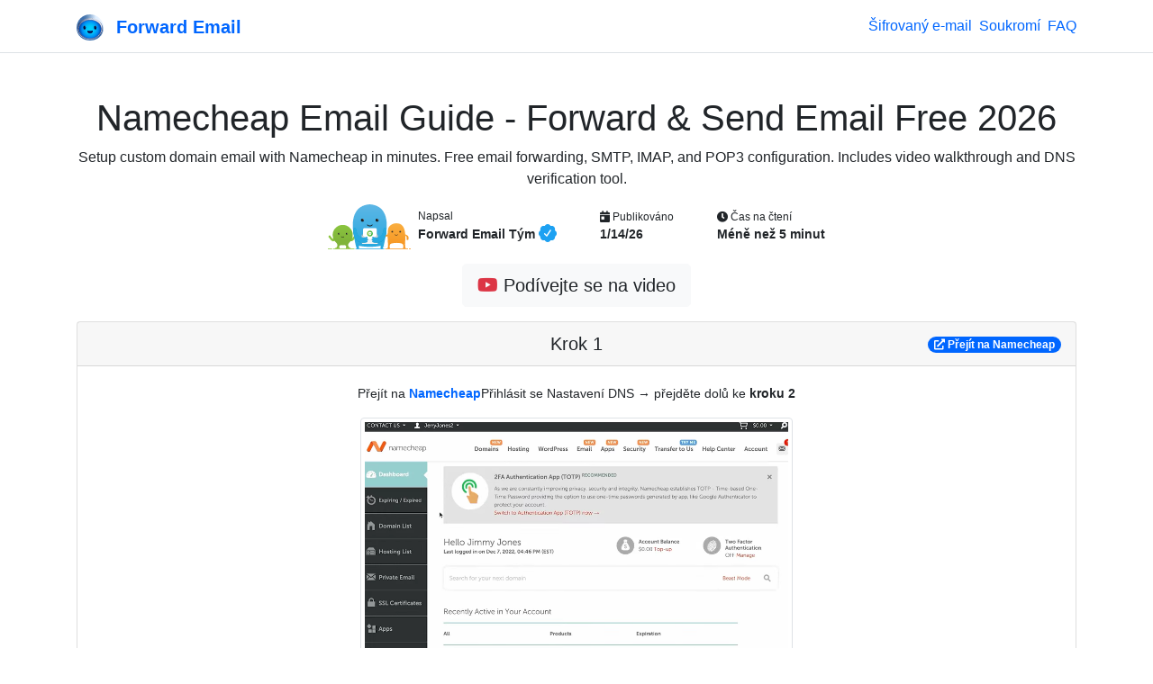

--- FILE ---
content_type: text/html; charset=utf-8
request_url: https://forwardemail.net/cs/guides/namecheap?platform=open-suse-leap
body_size: 51563
content:
<!doctype html><html class="h-100 no-js bot-detected" lang="cs"><head><meta charset="utf-8"/><meta http-equiv="x-ua-compatible" content="ie=edge"/><title>Namecheap Email Guide - Forward &amp; Send Email Free 2026</title><meta name="description" content="Setup custom domain email with Namecheap in minutes. Free email forwarding, SMTP, IMAP, and POP3 configuration. Includes video walkthrough and DNS verification tool."/><meta name="viewport" content="width=device-width, initial-scale=1"/><meta name="robots" content="index, follow, max-image-preview:large, max-snippet:-1, max-video-preview:-1"/><meta name="author" content="Forward Email LLC"/><meta name="publisher" content="Forward Email"/><meta name="copyright" content="Forward Email LLC"/><meta name="rating" content="general"/><meta name="distribution" content="global"/><meta name="revisit-after" content="7 days"/><meta name="keywords" content="email setup guide, DNS configuration, MX records, email forwarding tutorial, custom domain email setup, SMTP configuration"/><meta name="geo.region" content="CZ"/><meta name="geo.placename" content="Czech Republic"/><meta name="mobile-web-app-capable" content="yes"/><meta name="apple-mobile-web-app-capable" content="yes"/><meta name="apple-mobile-web-app-status-bar-style" content="default"/><meta name="format-detection" content="telephone=no"/><link rel="search" type="application/opensearchdescription+xml" title="Forward Email" href="/opensearch.xml"/><link rel="canonical" href="https://forwardemail.net/en/guides/namecheap"/><link rel="alternate" href="https://forwardemail.net/blog/feed/atom" type="application/atom+xml" title="Atom 1.0"/><link rel="alternate" href="https://forwardemail.net/blog/feed/rss" type="application/rss+xml" title="RSS 2.0"/><link rel="alternate" href="https://forwardemail.net/blog/feed/json" type="application/json" title="JSON Feed 1.0"/><link rel="alternate" href="https://forwardemail.net/en/guides/namecheap" hreflang="x-default"/><link rel="alternate" href="https://forwardemail.net/ar/guides/namecheap" hreflang="ar"/><link rel="alternate" href="https://forwardemail.net/zh/guides/namecheap" hreflang="zh"/><link rel="alternate" href="https://forwardemail.net/cs/guides/namecheap" hreflang="cs"/><link rel="alternate" href="https://forwardemail.net/da/guides/namecheap" hreflang="da"/><link rel="alternate" href="https://forwardemail.net/nl/guides/namecheap" hreflang="nl"/><link rel="alternate" href="https://forwardemail.net/en/guides/namecheap" hreflang="en"/><link rel="alternate" href="https://forwardemail.net/fi/guides/namecheap" hreflang="fi"/><link rel="alternate" href="https://forwardemail.net/fr/guides/namecheap" hreflang="fr"/><link rel="alternate" href="https://forwardemail.net/de/guides/namecheap" hreflang="de"/><link rel="alternate" href="https://forwardemail.net/he/guides/namecheap" hreflang="he"/><link rel="alternate" href="https://forwardemail.net/hu/guides/namecheap" hreflang="hu"/><link rel="alternate" href="https://forwardemail.net/id/guides/namecheap" hreflang="id"/><link rel="alternate" href="https://forwardemail.net/it/guides/namecheap" hreflang="it"/><link rel="alternate" href="https://forwardemail.net/ja/guides/namecheap" hreflang="ja"/><link rel="alternate" href="https://forwardemail.net/ko/guides/namecheap" hreflang="ko"/><link rel="alternate" href="https://forwardemail.net/no/guides/namecheap" hreflang="no"/><link rel="alternate" href="https://forwardemail.net/pl/guides/namecheap" hreflang="pl"/><link rel="alternate" href="https://forwardemail.net/pt/guides/namecheap" hreflang="pt"/><link rel="alternate" href="https://forwardemail.net/ru/guides/namecheap" hreflang="ru"/><link rel="alternate" href="https://forwardemail.net/es/guides/namecheap" hreflang="es"/><link rel="alternate" href="https://forwardemail.net/sv/guides/namecheap" hreflang="sv"/><link rel="alternate" href="https://forwardemail.net/th/guides/namecheap" hreflang="th"/><link rel="alternate" href="https://forwardemail.net/tr/guides/namecheap" hreflang="tr"/><link rel="alternate" href="https://forwardemail.net/uk/guides/namecheap" hreflang="uk"/><link rel="alternate" href="https://forwardemail.net/vi/guides/namecheap" hreflang="vi"/><link rel="apple-touch-icon" sizes="152x152" href="https://forwardemail.net/img/apple-touch-icon-a6d7599fe0.png" integrity="sha256-q7TGE+OAwX9PF+D8TtIewYJK9jxJCDTWu4LvorSnK9o=" crossorigin="anonymous"/><link rel="alternate icon" type="image/png" href="https://forwardemail.net/img/favicon-32x32-e8ecadcbfb.png" sizes="32x32" integrity="sha256-Ap6SOvZVB80cbYtsmWPW8NJ/QOCYMlVsYmhSiqqzAOs=" crossorigin="anonymous"/><link rel="alternate icon" type="image/png" href="https://forwardemail.net/img/favicon-16x16-7c47f864ab.png" sizes="16x16" integrity="sha256-LBr3cEQVy+XCn9x2IKgwLrkkxgopPnnA52MDPZVR/2E=" crossorigin="anonymous"/><link rel="icon" type="image/svg+xml" href="https://forwardemail.net/img/favicon-d685871ef0.svg" integrity="sha256-DdaFO/Tmm8JbIyr9YUTgt4D19O2dYPi1vCq2qFoaMu4=" crossorigin="anonymous"/><link rel="manifest" href="/site.webmanifest" crossorigin="anonymous"/><meta name="apple-mobile-web-app-title" content="Forward Email"/><meta name="application-name" content="Forward Email"/><meta name="msapplication-TileColor" content="#20C1ED"/><meta name="theme-color" content="#ffffff"/><script nonce="8afd00da561d140ade7a22b0d28a27da">(function () {
  // Execute after first paint using requestAnimationFrame
  requestAnimationFrame(function () {
    document.documentElement.className = document.documentElement.className.replace("no-js", "").replace(/\s+/g, " ").trim();
  });
})();
</script><style nonce="8afd00da561d140ade7a22b0d28a27da">.is-bot { display: none !important; }</style><link rel="image_src" type="image/png" href="https://forwardemail.net/cs/guides/namecheap.png?v=1768887189429" crossorigin="anonymous"/><meta property="og:locale" content="cs"/><meta property="og:type" content="article"/><meta property="og:title" content="Namecheap Email Guide - Forward &amp; Send Email Free 2026"/><meta property="og:description" content="Setup custom domain email with Namecheap in minutes. Free email forwarding, SMTP, IMAP, and POP3 configuration. Includes video walkthrough and DNS verification tool."/><meta property="og:url" content="https://forwardemail.net/cs/guides/namecheap"/><meta property="og:site_name" content="Forward Email"/><meta property="article:section" content="Průvodci"/><meta property="og:image:alt" content="Namecheap Email Guide - Forward &amp; Send Email Free 2026"/><meta property="og:image" content="https://forwardemail.net/cs/guides/namecheap.png?v=1768887189429"/><meta property="og:image:secure_url" content="https://forwardemail.net/cs/guides/namecheap.png?v=1768887189429"/><meta property="og:image:type" content="image/png"/><meta property="og:image:width" content="1200"/><meta property="og:image:height" content="630"/><meta property="og:updated_time" content="2026-01-14T00:00:00.000Z"/><meta property="article:published_time" content="2026-01-14T00:00:00.000Z"/><meta property="article:modified_time" content="2026-01-14T00:00:00.000Z"/><meta property="article:author" content="Forward Email Team"/><meta property="og:video" content="https://www.youtube.com/watch?v=no62GCzMn7E"/><meta property="og:video:type" content="text/html"/><meta property="og:video:width" content="1280"/><meta property="og:video:height" content="720"/><meta name="twitter:card" content="summary_large_image"/><meta name="twitter:site" content="@fwdemail"/><meta name="twitter:creator" content="@fwdemail"/><meta name="twitter:title" content="Namecheap Email Guide - Forward &amp; Send Email Free 2026"/><meta name="twitter:description" content="Setup custom domain email with Namecheap in minutes. Free email forwarding, SMTP, IMAP, and POP3 configuration. Includes video walkthrough and DNS verification tool."/><meta name="twitter:image" content="https://forwardemail.net/cs/guides/namecheap.png?v=1768887189429"/><meta name="twitter:image:alt" content="Namecheap Email Guide - Forward &amp; Send Email Free 2026"/><meta name="twitter:label1" content="Napsal"/><meta name="twitter:data1" content="Forward Email Tým"/><meta name="twitter:label2" content="Čas na čtení"/><meta name="twitter:data2" content="Méně než 5 minut"/><link rel="preload" href="https://forwardemail.net/fonts/fa-solid-900.woff2" type="font/woff2" as="font" crossorigin="anonymous"/><link rel="preload" href="https://forwardemail.net/fonts/fa-brands-400.woff2" type="font/woff2" as="font" crossorigin="anonymous"/><style nonce="8afd00da561d140ade7a22b0d28a27da">@charset "UTF-8";
/*!
 * Font Awesome Free 5.15.4 by @fontawesome - https://fontawesome.com
 * License - https://fontawesome.com/license/free (Icons: CC BY 4.0, Fonts: SIL OFL 1.1, Code: MIT License)
 */@font-face{font-display:swap;font-family:Font Awesome\ 5 Free;font-style:normal;font-weight:900;src:url(/fonts/fa-solid-900.eot);src:url(/fonts/fa-solid-900.eot?#iefix) format("embedded-opentype"),url(/fonts/fa-solid-900.woff2) format("woff2"),url(/fonts/fa-solid-900.woff) format("woff"),url(/fonts/fa-solid-900.ttf) format("truetype"),url(/fonts/fa-solid-900.svg#fontawesome) format("svg")}.fa,.fas{font-family:Font Awesome\ 5 Free;font-weight:900}

/*!
 * Font Awesome Free 5.15.4 by @fontawesome - https://fontawesome.com
 * License - https://fontawesome.com/license/free (Icons: CC BY 4.0, Fonts: SIL OFL 1.1, Code: MIT License)
 */@font-face{font-display:swap;font-family:Font Awesome\ 5 Brands;font-style:normal;font-weight:400;src:url(/fonts/fa-brands-400.eot);src:url(/fonts/fa-brands-400.eot?#iefix) format("embedded-opentype"),url(/fonts/fa-brands-400.woff2) format("woff2"),url(/fonts/fa-brands-400.woff) format("woff"),url(/fonts/fa-brands-400.ttf) format("truetype"),url(/fonts/fa-brands-400.svg#fontawesome) format("svg")}.fab{font-family:Font Awesome\ 5 Brands;font-weight:400}.fa.fa-twitter-x{font-family:sans-serif}.fa.fa-twitter-x:before{content:"𝕏";font-size:1.2em}

/*!
 * Bootstrap v4.6.2 (https://getbootstrap.com/)
 * Copyright 2011-2022 The Bootstrap Authors
 * Copyright 2011-2022 Twitter, Inc.
 * Licensed under MIT (https://github.com/twbs/bootstrap/blob/main/LICENSE)
 */:root{--blue:#06f;--indigo:#6610f2;--purple:#6f42c1;--pink:#e83e8c;--red:#dc3545;--orange:#fd7e14;--yellow:#f8a534;--green:#1c7325;--teal:#20c997;--cyan:#6dd8f6;--white:#fff;--gray:#6c757d;--gray-dark:#343a40;--primary:#06f;--secondary:#6c757d;--success:#1c7325;--info:#6dd8f6;--warning:#f8a534;--danger:#dc3545;--light:#f8f9fa;--dark:#1d1d1d;--breakpoint-xs:0;--breakpoint-sm:576px;--breakpoint-md:768px;--breakpoint-lg:992px;--breakpoint-xl:1200px;--font-family-sans-serif:"Nunito Sans","Helvetica Neue",Arial,sans-serif;--font-family-monospace:Menlo,Monaco,Consolas,"Liberation Mono","Courier New",monospace}*,:after,:before{box-sizing:border-box}html{font-family:sans-serif;line-height:1.15;-webkit-text-size-adjust:100%;-webkit-tap-highlight-color:rgba(0,0,0,0)}article,aside,figcaption,figure,footer,header,hgroup,main,nav,section{display:block}body{background-color:#fff;color:#212529;font-family:Nunito Sans,Helvetica Neue,Arial,sans-serif;font-size:1rem;font-weight:400;line-height:1.5;margin:0;text-align:left}[tabindex="-1"]:focus:not(:focus-visible){outline:0!important}hr{box-sizing:content-box;height:0;overflow:visible}h1,h2,h3,h4,h5,h6{margin-bottom:.5rem;margin-top:0}p{margin-bottom:1rem;margin-top:0}abbr[data-original-title],abbr[title]{border-bottom:0;cursor:help;text-decoration:underline;-webkit-text-decoration:underline dotted;text-decoration:underline dotted;-webkit-text-decoration-skip-ink:none;text-decoration-skip-ink:none}address{font-style:normal;line-height:inherit}address,dl,ol,ul{margin-bottom:1rem}dl,ol,ul{margin-top:0}ol ol,ol ul,ul ol,ul ul{margin-bottom:0}dt{font-weight:700}dd{margin-bottom:.5rem;margin-left:0}blockquote{margin:0 0 1rem}b,strong{font-weight:bolder}small{font-size:80%}sub,sup{font-size:75%;line-height:0;position:relative;vertical-align:baseline}sub{bottom:-.25em}sup{top:-.5em}a{background-color:transparent;color:#06f;-webkit-text-decoration:none;text-decoration:none}a:hover{color:#0047b3;-webkit-text-decoration:underline;text-decoration:underline}a:not([href]):not([class]){color:inherit;-webkit-text-decoration:none;text-decoration:none}a:not([href]):not([class]):hover{color:inherit;-webkit-text-decoration:none;text-decoration:none}code,kbd,pre,samp{font-family:Menlo,Monaco,Consolas,Liberation Mono,Courier New,monospace;font-size:1em}pre{margin-bottom:1rem;margin-top:0;overflow:auto;-ms-overflow-style:scrollbar}figure{margin:0 0 1rem}img{border-style:none}img,svg{vertical-align:middle}svg{overflow:hidden}table{border-collapse:collapse}caption{caption-side:bottom;color:#6c757d;padding-bottom:.75rem;padding-top:.75rem;text-align:left}th{text-align:inherit;text-align:-webkit-match-parent}label{display:inline-block;margin-bottom:.5rem}button{border-radius:0}button:focus:not(:focus-visible){outline:0}button,input,optgroup,select,textarea{font-family:inherit;font-size:inherit;line-height:inherit;margin:0}button,input{overflow:visible}button,select{text-transform:none}[role=button]{cursor:pointer}select{word-wrap:normal}[type=button],[type=reset],[type=submit],button{-webkit-appearance:button}[type=button]:not(:disabled),[type=reset]:not(:disabled),[type=submit]:not(:disabled),button:not(:disabled){cursor:pointer}[type=button]::-moz-focus-inner,[type=reset]::-moz-focus-inner,[type=submit]::-moz-focus-inner,button::-moz-focus-inner{border-style:none;padding:0}input[type=checkbox],input[type=radio]{box-sizing:border-box;padding:0}textarea{overflow:auto;resize:vertical}fieldset{border:0;margin:0;min-width:0;padding:0}legend{color:inherit;display:block;font-size:1.5rem;line-height:inherit;margin-bottom:.5rem;max-width:100%;padding:0;white-space:normal;width:100%}@media (max-width:1200px){legend{font-size:calc(1.275rem + .3vw)}}progress{vertical-align:baseline}[type=number]::-webkit-inner-spin-button,[type=number]::-webkit-outer-spin-button{height:auto}[type=search]{-webkit-appearance:none;outline-offset:-2px}[type=search]::-webkit-search-decoration{-webkit-appearance:none}::-webkit-file-upload-button{-webkit-appearance:button;font:inherit}output{display:inline-block}summary{cursor:pointer;display:list-item}template{display:none}[hidden]{display:none!important}.h1,.h2,.h3,.h4,.h5,.h6,h1,h2,h3,h4,h5,h6{font-family:VC Honey,Nunito Sans,Helvetica Neue,Arial,sans-serif;font-weight:400;line-height:1.2;margin-bottom:.5rem}.h1,h1{font-size:2.5rem}@media (max-width:1200px){.h1,h1{font-size:calc(1.375rem + 1.5vw)}}.h2,h2{font-size:2rem}@media (max-width:1200px){.h2,h2{font-size:calc(1.325rem + .9vw)}}.h3,h3{font-size:1.75rem}@media (max-width:1200px){.h3,h3{font-size:calc(1.3rem + .6vw)}}.h4,h4{font-size:1.5rem}@media (max-width:1200px){.h4,h4{font-size:calc(1.275rem + .3vw)}}.h5,h5{font-size:1.25rem}.h6,h6{font-size:1rem}.lead{font-size:1.25rem;font-weight:400}.display-3{font-size:4.5rem;font-weight:300;line-height:1.2}@media (max-width:1200px){.display-3{font-size:calc(1.575rem + 3.9vw)}}.display-4{font-size:3.5rem;font-weight:300;line-height:1.2}@media (max-width:1200px){.display-4{font-size:calc(1.475rem + 2.7vw)}}hr{border:0;border-top:1px solid rgba(0,0,0,.1);margin-bottom:1rem;margin-top:1rem}.small,small{font-size:.875em;font-weight:400}.mark,mark{background-color:#fcf8e3;padding:.2em}.list-inline,.list-unstyled{list-style:none;padding-left:0}.list-inline-item{display:inline-block}.list-inline-item:not(:last-child){margin-right:.5rem}.blockquote{font-size:1.25rem;margin-bottom:1rem}.img-fluid,.img-thumbnail{height:auto;max-width:100%}.img-thumbnail{background-color:#fff;border:1px solid #dee2e6;border-radius:.25rem;padding:.25rem}.figure{display:inline-block}code{color:#e83e8c;font-size:87.5%;word-wrap:break-word}a>code{color:inherit}kbd{background-color:#212529;border-radius:.2rem;color:#fff;font-size:87.5%;padding:.2rem .4rem}kbd kbd{font-size:100%;font-weight:700;padding:0}pre{color:#212529;display:block;font-size:87.5%}pre code{color:inherit;font-size:inherit;word-break:normal}.container,.container-fluid{margin-left:auto;margin-right:auto;padding-left:15px;padding-right:15px;width:100%}@media (min-width:576px){.container{max-width:540px}}@media (min-width:768px){.container{max-width:720px}}@media (min-width:992px){.container{max-width:960px}}@media (min-width:1200px){.container{max-width:1140px}}.row{display:flex;flex-wrap:wrap;margin-left:-15px;margin-right:-15px}.col,.col-1,.col-12,.col-6,.col-lg-10,.col-lg-12,.col-lg-3,.col-lg-4,.col-lg-6,.col-lg-8,.col-lg-9,.col-md,.col-md-10,.col-md-12,.col-md-2,.col-md-3,.col-md-4,.col-md-6,.col-md-8,.col-md-9,.col-sm-12,.col-sm-4,.col-sm-6,.col-xl-6{padding-left:15px;padding-right:15px;position:relative;width:100%}.col{flex-basis:0;flex-grow:1;max-width:100%}.row-cols-1>*{flex:0 0 100%;max-width:100%}.col-1{flex:0 0 8.33333%;max-width:8.33333%}.col-6{flex:0 0 50%;max-width:50%}.col-12{flex:0 0 100%;max-width:100%}.order-last{order:13}.order-3{order:3}.offset-1{margin-left:8.33333%}@media (min-width:576px){.col-sm-4{flex:0 0 33.33333%;max-width:33.33333%}.col-sm-6{flex:0 0 50%;max-width:50%}.col-sm-12{flex:0 0 100%;max-width:100%}}@media (min-width:768px){.col-md{flex-basis:0;flex-grow:1;max-width:100%}.row-cols-md-2>*{flex:0 0 50%;max-width:50%}.col-md-2{flex:0 0 16.66667%;max-width:16.66667%}.col-md-3{flex:0 0 25%;max-width:25%}.col-md-4{flex:0 0 33.33333%;max-width:33.33333%}.col-md-6{flex:0 0 50%;max-width:50%}.col-md-8{flex:0 0 66.66667%;max-width:66.66667%}.col-md-9{flex:0 0 75%;max-width:75%}.col-md-10{flex:0 0 83.33333%;max-width:83.33333%}.col-md-12{flex:0 0 100%;max-width:100%}.offset-md-1{margin-left:8.33333%}.offset-md-2{margin-left:16.66667%}.offset-md-3{margin-left:25%}}@media (min-width:992px){.col-lg-3{flex:0 0 25%;max-width:25%}.col-lg-4{flex:0 0 33.33333%;max-width:33.33333%}.col-lg-6{flex:0 0 50%;max-width:50%}.col-lg-8{flex:0 0 66.66667%;max-width:66.66667%}.col-lg-9{flex:0 0 75%;max-width:75%}.col-lg-10{flex:0 0 83.33333%;max-width:83.33333%}.col-lg-12{flex:0 0 100%;max-width:100%}.order-lg-0{order:0}.offset-lg-2{margin-left:16.66667%}.offset-lg-3{margin-left:25%}}@media (min-width:1200px){.col-xl-6{flex:0 0 50%;max-width:50%}}.table{color:#212529;margin-bottom:1rem;width:100%}.table td,.table th{border-top:1px solid #dee2e6;padding:.75rem;vertical-align:top}.table thead th{border-bottom:2px solid #dee2e6;vertical-align:bottom}.table tbody+tbody{border-top:2px solid #dee2e6}.table-sm td,.table-sm th{padding:.3rem}.table-bordered,.table-bordered td,.table-bordered th{border:1px solid #dee2e6}.table-bordered thead td,.table-bordered thead th{border-bottom-width:2px}.table-striped tbody tr:nth-of-type(odd){background-color:rgba(0,0,0,.05)}.table-hover tbody tr:hover{background-color:rgba(0,0,0,.075);color:#212529}.table-primary,.table-primary>td,.table-primary>th{background-color:#b8d4ff}.table-primary tbody+tbody,.table-primary td,.table-primary th,.table-primary thead th{border-color:#7aafff}.table-hover .table-primary:hover{background-color:#9fc5ff}.table-hover .table-primary:hover>td,.table-hover .table-primary:hover>th{background-color:#9fc5ff}.table-success,.table-success>td,.table-success>th{background-color:#bfd8c2}.table-success tbody+tbody,.table-success td,.table-success th,.table-success thead th{border-color:#89b68e}.table-hover .table-success:hover{background-color:#afceb3}.table-hover .table-success:hover>td,.table-hover .table-success:hover>th{background-color:#afceb3}.table-warning,.table-warning>td,.table-warning>th{background-color:#fde6c6}.table-warning tbody+tbody,.table-warning td,.table-warning th,.table-warning thead th{border-color:#fbd095}.table-hover .table-warning:hover{background-color:#fcdbad}.table-hover .table-warning:hover>td,.table-hover .table-warning:hover>th{background-color:#fcdbad}.table-danger,.table-danger>td,.table-danger>th{background-color:#f5c6cb}.table-danger tbody+tbody,.table-danger td,.table-danger th,.table-danger thead th{border-color:#ed969e}.table-hover .table-danger:hover{background-color:#f1b0b7}.table-hover .table-danger:hover>td,.table-hover .table-danger:hover>th{background-color:#f1b0b7}.table .thead-dark th{background-color:#343a40;border-color:#454d55;color:#fff}.table-responsive{display:block;overflow-x:auto;width:100%;-webkit-overflow-scrolling:touch}.table-responsive>.table-bordered{border:0}.form-control{background-clip:padding-box;background-color:#fff;border:1px solid #ced4da;border-radius:.25rem;color:#495057;display:block;font-family:Menlo,Monaco,Consolas,Liberation Mono,Courier New,monospace;font-size:1rem;font-weight:400;height:calc(1.5em + .75rem + 2px);line-height:1.5;padding:.375rem .75rem;transition:border-color .15s ease-in-out,box-shadow .15s ease-in-out;width:100%}@media (prefers-reduced-motion:reduce){.form-control{transition:none}}.form-control::-ms-expand{background-color:transparent;border:0}.form-control:focus{background-color:#fff;border-color:#80b3ff;box-shadow:0 0 0 .2rem rgba(0,102,255,.25);color:#495057;outline:0}.form-control::-moz-placeholder{color:#6c757d;opacity:1}.form-control::placeholder{color:#6c757d;opacity:1}.form-control:disabled,.form-control[readonly]{background-color:#e9ecef;opacity:1}input[type=date].form-control,input[type=datetime-local].form-control,input[type=month].form-control,input[type=time].form-control{-webkit-appearance:none;-moz-appearance:none;appearance:none}select.form-control:-moz-focusring{color:transparent;text-shadow:0 0 0 #495057}select.form-control:focus::-ms-value{background-color:#fff;color:#495057}.col-form-label{font-size:inherit;line-height:1.5;margin-bottom:0;padding-bottom:calc(.375rem + 1px);padding-top:calc(.375rem + 1px)}.form-control-sm{border-radius:.2rem;font-size:.875rem;height:calc(1.5em + .5rem + 2px);line-height:1.5;padding:.25rem .5rem}.form-control-lg{border-radius:.3rem;font-size:1.25rem;height:calc(1.5em + 1rem + 2px);line-height:1.5;padding:.5rem 1rem}select.form-control[multiple],select.form-control[size]{height:auto}textarea.form-control{height:auto}.form-group{margin-bottom:1rem}.form-text{display:block;margin-top:.25rem}.form-row{display:flex;flex-wrap:wrap;margin-left:-5px;margin-right:-5px}.form-row>.col,.form-row>[class*=col-]{padding-left:5px;padding-right:5px}.form-check{display:block;padding-left:1.25rem;position:relative}.form-check-input{margin-left:-1.25rem;margin-top:.3rem;position:absolute}.form-check-input:disabled~.form-check-label,.form-check-input[disabled]~.form-check-label{color:#6c757d}.form-check-label{margin-bottom:0}.form-check-inline{align-items:center;display:inline-flex;margin-right:.75rem;padding-left:0}.form-check-inline .form-check-input{margin-left:0;margin-right:.3125rem;margin-top:0;position:static}.form-inline{align-items:center;display:flex;flex-flow:row wrap}.form-inline .form-check{width:100%}@media (min-width:576px){.form-inline label{justify-content:center}.form-inline .form-group,.form-inline label{align-items:center;display:flex;margin-bottom:0}.form-inline .form-group{flex:0 0 auto;flex-flow:row wrap}.form-inline .form-control{display:inline-block;vertical-align:middle;width:auto}.form-inline .input-group{width:auto}.form-inline .form-check{align-items:center;display:flex;justify-content:center;padding-left:0;width:auto}.form-inline .form-check-input{flex-shrink:0;margin-left:0;margin-right:.25rem;margin-top:0;position:relative}}.btn{background-color:transparent;border:1px solid transparent;border-radius:.25rem;color:#212529;display:inline-block;font-size:1rem;font-weight:400;line-height:1.5;padding:.375rem .75rem;text-align:center;transition:color .15s ease-in-out,background-color .15s ease-in-out,border-color .15s ease-in-out,box-shadow .15s ease-in-out;-webkit-user-select:none;-moz-user-select:none;user-select:none;vertical-align:middle}@media (prefers-reduced-motion:reduce){.btn{transition:none}}.btn:hover{color:#212529;-webkit-text-decoration:none;text-decoration:none}.btn.focus,.btn:focus{box-shadow:0 0 0 .2rem rgba(0,102,255,.25);outline:0}.btn.disabled,.btn:disabled{opacity:.65}.btn:not(:disabled):not(.disabled){cursor:pointer}a.btn.disabled,fieldset:disabled a.btn{pointer-events:none}.btn-primary{background-color:#06f;border-color:#06f;color:#fff}.btn-primary:hover{background-color:#0057d9;border-color:#0052cc;color:#fff}.btn-primary.focus,.btn-primary:focus{background-color:#0057d9;border-color:#0052cc;box-shadow:0 0 0 .2rem rgba(38,125,255,.5);color:#fff}.btn-primary.disabled,.btn-primary:disabled{background-color:#06f;border-color:#06f;color:#fff}.btn-primary:not(:disabled):not(.disabled).active,.btn-primary:not(:disabled):not(.disabled):active,.show>.btn-primary.dropdown-toggle{background-color:#0052cc;border-color:#004dbf;color:#fff}.btn-primary:not(:disabled):not(.disabled).active:focus,.btn-primary:not(:disabled):not(.disabled):active:focus,.show>.btn-primary.dropdown-toggle:focus{box-shadow:0 0 0 .2rem rgba(38,125,255,.5)}.btn-secondary{background-color:#6c757d;border-color:#6c757d;color:#fff}.btn-secondary:hover{background-color:#5a6268;border-color:#545b62;color:#fff}.btn-secondary.focus,.btn-secondary:focus{background-color:#5a6268;border-color:#545b62;box-shadow:0 0 0 .2rem hsla(208,6%,54%,.5);color:#fff}.btn-secondary.disabled,.btn-secondary:disabled{background-color:#6c757d;border-color:#6c757d;color:#fff}.btn-secondary:not(:disabled):not(.disabled).active,.btn-secondary:not(:disabled):not(.disabled):active,.show>.btn-secondary.dropdown-toggle{background-color:#545b62;border-color:#4e555b;color:#fff}.btn-secondary:not(:disabled):not(.disabled).active:focus,.btn-secondary:not(:disabled):not(.disabled):active:focus,.show>.btn-secondary.dropdown-toggle:focus{box-shadow:0 0 0 .2rem hsla(208,6%,54%,.5)}.btn-success{background-color:#1c7325;border-color:#1c7325;color:#fff}.btn-success:hover{background-color:#15541b;border-color:#124a18;color:#fff}.btn-success.focus,.btn-success:focus{background-color:#15541b;border-color:#124a18;box-shadow:0 0 0 .2rem rgba(62,136,70,.5);color:#fff}.btn-success.disabled,.btn-success:disabled{background-color:#1c7325;border-color:#1c7325;color:#fff}.btn-success:not(:disabled):not(.disabled).active,.btn-success:not(:disabled):not(.disabled):active,.show>.btn-success.dropdown-toggle{background-color:#124a18;border-color:#104014;color:#fff}.btn-success:not(:disabled):not(.disabled).active:focus,.btn-success:not(:disabled):not(.disabled):active:focus,.show>.btn-success.dropdown-toggle:focus{box-shadow:0 0 0 .2rem rgba(62,136,70,.5)}.btn-warning{background-color:#f8a534;border-color:#f8a534;color:#212529}.btn-warning:hover{background-color:#f7950f;border-color:#f18e08;color:#212529}.btn-warning.focus,.btn-warning:focus{background-color:#f7950f;border-color:#f18e08;box-shadow:0 0 0 .2rem rgba(216,146,50,.5);color:#212529}.btn-warning.disabled,.btn-warning:disabled{background-color:#f8a534;border-color:#f8a534;color:#212529}.btn-warning:not(:disabled):not(.disabled).active,.btn-warning:not(:disabled):not(.disabled):active,.show>.btn-warning.dropdown-toggle{background-color:#f18e08;border-color:#e48708;color:#212529}.btn-warning:not(:disabled):not(.disabled).active:focus,.btn-warning:not(:disabled):not(.disabled):active:focus,.show>.btn-warning.dropdown-toggle:focus{box-shadow:0 0 0 .2rem rgba(216,146,50,.5)}.btn-danger{background-color:#dc3545;border-color:#dc3545;color:#fff}.btn-danger:hover{background-color:#c82333;border-color:#bd2130;color:#fff}.btn-danger.focus,.btn-danger:focus{background-color:#c82333;border-color:#bd2130;box-shadow:0 0 0 .2rem rgba(225,83,97,.5);color:#fff}.btn-danger.disabled,.btn-danger:disabled{background-color:#dc3545;border-color:#dc3545;color:#fff}.btn-danger:not(:disabled):not(.disabled).active,.btn-danger:not(:disabled):not(.disabled):active,.show>.btn-danger.dropdown-toggle{background-color:#bd2130;border-color:#b21f2d;color:#fff}.btn-danger:not(:disabled):not(.disabled).active:focus,.btn-danger:not(:disabled):not(.disabled):active:focus,.show>.btn-danger.dropdown-toggle:focus{box-shadow:0 0 0 .2rem rgba(225,83,97,.5)}.btn-light{background-color:#f8f9fa;border-color:#f8f9fa;color:#212529}.btn-light:hover{background-color:#e2e6ea;border-color:#dae0e5;color:#212529}.btn-light.focus,.btn-light:focus{background-color:#e2e6ea;border-color:#dae0e5;box-shadow:0 0 0 .2rem hsla(220,4%,85%,.5);color:#212529}.btn-light.disabled,.btn-light:disabled{background-color:#f8f9fa;border-color:#f8f9fa;color:#212529}.btn-light:not(:disabled):not(.disabled).active,.btn-light:not(:disabled):not(.disabled):active,.show>.btn-light.dropdown-toggle{background-color:#dae0e5;border-color:#d3d9df;color:#212529}.btn-light:not(:disabled):not(.disabled).active:focus,.btn-light:not(:disabled):not(.disabled):active:focus,.show>.btn-light.dropdown-toggle:focus{box-shadow:0 0 0 .2rem hsla(220,4%,85%,.5)}.btn-dark{background-color:#1d1d1d;border-color:#1d1d1d;color:#fff}.btn-dark:hover{background-color:#0a0a0a;border-color:#040404;color:#fff}.btn-dark.focus,.btn-dark:focus{background-color:#0a0a0a;border-color:#040404;box-shadow:0 0 0 .2rem rgba(63,63,63,.5);color:#fff}.btn-dark.disabled,.btn-dark:disabled{background-color:#1d1d1d;border-color:#1d1d1d;color:#fff}.btn-dark:not(:disabled):not(.disabled).active,.btn-dark:not(:disabled):not(.disabled):active,.show>.btn-dark.dropdown-toggle{background-color:#040404;border-color:#000;color:#fff}.btn-dark:not(:disabled):not(.disabled).active:focus,.btn-dark:not(:disabled):not(.disabled):active:focus,.show>.btn-dark.dropdown-toggle:focus{box-shadow:0 0 0 .2rem rgba(63,63,63,.5)}.btn-outline-primary{border-color:#06f;color:#06f}.btn-outline-primary:hover{background-color:#06f;border-color:#06f;color:#fff}.btn-outline-primary.focus,.btn-outline-primary:focus{box-shadow:0 0 0 .2rem rgba(0,102,255,.5)}.btn-outline-primary.disabled,.btn-outline-primary:disabled{background-color:transparent;color:#06f}.btn-outline-primary:not(:disabled):not(.disabled).active,.btn-outline-primary:not(:disabled):not(.disabled):active,.show>.btn-outline-primary.dropdown-toggle{background-color:#06f;border-color:#06f;color:#fff}.btn-outline-primary:not(:disabled):not(.disabled).active:focus,.btn-outline-primary:not(:disabled):not(.disabled):active:focus,.show>.btn-outline-primary.dropdown-toggle:focus{box-shadow:0 0 0 .2rem rgba(0,102,255,.5)}.btn-outline-secondary{border-color:#6c757d;color:#6c757d}.btn-outline-secondary:hover{background-color:#6c757d;border-color:#6c757d;color:#fff}.btn-outline-secondary.focus,.btn-outline-secondary:focus{box-shadow:0 0 0 .2rem hsla(208,7%,46%,.5)}.btn-outline-secondary.disabled,.btn-outline-secondary:disabled{background-color:transparent;color:#6c757d}.btn-outline-secondary:not(:disabled):not(.disabled).active,.btn-outline-secondary:not(:disabled):not(.disabled):active,.show>.btn-outline-secondary.dropdown-toggle{background-color:#6c757d;border-color:#6c757d;color:#fff}.btn-outline-secondary:not(:disabled):not(.disabled).active:focus,.btn-outline-secondary:not(:disabled):not(.disabled):active:focus,.show>.btn-outline-secondary.dropdown-toggle:focus{box-shadow:0 0 0 .2rem hsla(208,7%,46%,.5)}.btn-outline-success{border-color:#1c7325;color:#1c7325}.btn-outline-success:hover{background-color:#1c7325;border-color:#1c7325;color:#fff}.btn-outline-success.focus,.btn-outline-success:focus{box-shadow:0 0 0 .2rem rgba(28,115,37,.5)}.btn-outline-success.disabled,.btn-outline-success:disabled{background-color:transparent;color:#1c7325}.btn-outline-success:not(:disabled):not(.disabled).active,.btn-outline-success:not(:disabled):not(.disabled):active,.show>.btn-outline-success.dropdown-toggle{background-color:#1c7325;border-color:#1c7325;color:#fff}.btn-outline-success:not(:disabled):not(.disabled).active:focus,.btn-outline-success:not(:disabled):not(.disabled):active:focus,.show>.btn-outline-success.dropdown-toggle:focus{box-shadow:0 0 0 .2rem rgba(28,115,37,.5)}.btn-outline-danger{border-color:#dc3545;color:#dc3545}.btn-outline-danger:hover{background-color:#dc3545;border-color:#dc3545;color:#fff}.btn-outline-danger.focus,.btn-outline-danger:focus{box-shadow:0 0 0 .2rem rgba(220,53,69,.5)}.btn-outline-danger.disabled,.btn-outline-danger:disabled{background-color:transparent;color:#dc3545}.btn-outline-danger:not(:disabled):not(.disabled).active,.btn-outline-danger:not(:disabled):not(.disabled):active,.show>.btn-outline-danger.dropdown-toggle{background-color:#dc3545;border-color:#dc3545;color:#fff}.btn-outline-danger:not(:disabled):not(.disabled).active:focus,.btn-outline-danger:not(:disabled):not(.disabled):active:focus,.show>.btn-outline-danger.dropdown-toggle:focus{box-shadow:0 0 0 .2rem rgba(220,53,69,.5)}.btn-outline-light{border-color:#f8f9fa;color:#f8f9fa}.btn-outline-light:hover{background-color:#f8f9fa;border-color:#f8f9fa;color:#212529}.btn-outline-light.focus,.btn-outline-light:focus{box-shadow:0 0 0 .2rem rgba(248,249,250,.5)}.btn-outline-light.disabled,.btn-outline-light:disabled{background-color:transparent;color:#f8f9fa}.btn-outline-light:not(:disabled):not(.disabled).active,.btn-outline-light:not(:disabled):not(.disabled):active,.show>.btn-outline-light.dropdown-toggle{background-color:#f8f9fa;border-color:#f8f9fa;color:#212529}.btn-outline-light:not(:disabled):not(.disabled).active:focus,.btn-outline-light:not(:disabled):not(.disabled):active:focus,.show>.btn-outline-light.dropdown-toggle:focus{box-shadow:0 0 0 .2rem rgba(248,249,250,.5)}.btn-outline-dark{border-color:#1d1d1d;color:#1d1d1d}.btn-outline-dark:hover{background-color:#1d1d1d;border-color:#1d1d1d;color:#fff}.btn-outline-dark.focus,.btn-outline-dark:focus{box-shadow:0 0 0 .2rem rgba(29,29,29,.5)}.btn-outline-dark.disabled,.btn-outline-dark:disabled{background-color:transparent;color:#1d1d1d}.btn-outline-dark:not(:disabled):not(.disabled).active,.btn-outline-dark:not(:disabled):not(.disabled):active,.show>.btn-outline-dark.dropdown-toggle{background-color:#1d1d1d;border-color:#1d1d1d;color:#fff}.btn-outline-dark:not(:disabled):not(.disabled).active:focus,.btn-outline-dark:not(:disabled):not(.disabled):active:focus,.show>.btn-outline-dark.dropdown-toggle:focus{box-shadow:0 0 0 .2rem rgba(29,29,29,.5)}.btn-link{color:#06f;font-weight:400;-webkit-text-decoration:none;text-decoration:none}.btn-link:hover{color:#0047b3;-webkit-text-decoration:underline;text-decoration:underline}.btn-link.focus,.btn-link:focus{-webkit-text-decoration:underline;text-decoration:underline}.btn-link.disabled,.btn-link:disabled{color:#6c757d;pointer-events:none}.btn-lg{border-radius:.3rem;font-size:1.25rem;line-height:1.5;padding:.5rem 1rem}.btn-group-sm>.btn,.btn-sm{border-radius:.2rem;font-size:.875rem;line-height:1.5;padding:.25rem .5rem}.btn-block{display:block;width:100%}.btn-block+.btn-block{margin-top:.5rem}input[type=button].btn-block,input[type=reset].btn-block,input[type=submit].btn-block{width:100%}.fade{transition:opacity .15s linear}@media (prefers-reduced-motion:reduce){.fade{transition:none}}.fade:not(.show){opacity:0}.collapse:not(.show){display:none}.collapsing{height:0;overflow:hidden;position:relative;transition:height .35s ease}@media (prefers-reduced-motion:reduce){.collapsing{transition:none}}.collapsing.width{height:auto;transition:width .35s ease;width:0}@media (prefers-reduced-motion:reduce){.collapsing.width{transition:none}}.dropdown,.dropleft,.dropright,.dropup{position:relative}.dropdown-toggle{white-space:nowrap}.dropdown-toggle:after{border-bottom:0;border-left:.3em solid transparent;border-right:.3em solid transparent;border-top:.3em solid;content:"";display:inline-block;margin-left:.255em;vertical-align:.255em}.dropdown-toggle:empty:after{margin-left:0}.dropdown-menu{background-clip:padding-box;background-color:#fff;border:1px solid rgba(0,0,0,.15);border-radius:.25rem;color:#212529;display:none;float:left;font-size:1rem;left:0;list-style:none;margin:.125rem 0 0;min-width:10rem;padding:.5rem 0;position:absolute;text-align:left;top:100%;z-index:1000}.dropdown-menu-right{left:auto;right:0}@media (min-width:768px){.dropdown-menu-md-left{left:0;right:auto}.dropdown-menu-md-right{left:auto;right:0}}@media (min-width:992px){.dropdown-menu-lg-left{left:0;right:auto}.dropdown-menu-lg-right{left:auto;right:0}}@media (min-width:1200px){.dropdown-menu-xl-left{left:0;right:auto}}.dropup .dropdown-menu{bottom:100%;margin-bottom:.125rem;margin-top:0;top:auto}.dropup .dropdown-toggle:after{border-bottom:.3em solid;border-left:.3em solid transparent;border-right:.3em solid transparent;border-top:0;content:"";display:inline-block;margin-left:.255em;vertical-align:.255em}.dropup .dropdown-toggle:empty:after{margin-left:0}.dropright .dropdown-menu{left:100%;margin-left:.125rem;margin-top:0;right:auto;top:0}.dropright .dropdown-toggle:after{border-bottom:.3em solid transparent;border-left:.3em solid;border-right:0;border-top:.3em solid transparent;content:"";display:inline-block;margin-left:.255em;vertical-align:.255em}.dropright .dropdown-toggle:empty:after{margin-left:0}.dropright .dropdown-toggle:after{vertical-align:0}.dropleft .dropdown-menu{left:auto;margin-right:.125rem;margin-top:0;right:100%;top:0}.dropleft .dropdown-toggle:after{content:"";display:inline-block;margin-left:.255em;vertical-align:.255em}.dropleft .dropdown-toggle:after{display:none}.dropleft .dropdown-toggle:before{border-bottom:.3em solid transparent;border-right:.3em solid;border-top:.3em solid transparent;content:"";display:inline-block;margin-right:.255em;vertical-align:.255em}.dropleft .dropdown-toggle:empty:after{margin-left:0}.dropleft .dropdown-toggle:before{vertical-align:0}.dropdown-menu[x-placement^=bottom],.dropdown-menu[x-placement^=left],.dropdown-menu[x-placement^=right],.dropdown-menu[x-placement^=top]{bottom:auto;right:auto}.dropdown-divider{border-top:1px solid #e9ecef;height:0;margin:.5rem 0;overflow:hidden}.dropdown-item{background-color:transparent;border:0;clear:both;color:#212529;display:block;font-weight:400;padding:.25rem 1.5rem;text-align:inherit;white-space:nowrap;width:100%}.dropdown-item:focus,.dropdown-item:hover{background-color:#e9ecef;color:#16181b;-webkit-text-decoration:none;text-decoration:none}.dropdown-item.active,.dropdown-item:active{background-color:#06f;color:#fff;-webkit-text-decoration:none;text-decoration:none}.dropdown-item.disabled,.dropdown-item:disabled{background-color:transparent;color:#adb5bd;pointer-events:none}.dropdown-menu.show{display:block}.dropdown-header{color:#1d1d1d;display:block;font-size:.875rem;margin-bottom:0;padding:.5rem 1.5rem;white-space:nowrap}.btn-group{display:inline-flex;position:relative;vertical-align:middle}.btn-group>.btn{flex:1 1 auto;position:relative}.btn-group>.btn:hover{z-index:1}.btn-group>.btn.active,.btn-group>.btn:active,.btn-group>.btn:focus{z-index:1}.btn-group>.btn-group:not(:first-child),.btn-group>.btn:not(:first-child){margin-left:-1px}.btn-group>.btn-group:not(:last-child)>.btn,.btn-group>.btn:not(:last-child):not(.dropdown-toggle){border-bottom-right-radius:0;border-top-right-radius:0}.btn-group>.btn-group:not(:first-child)>.btn,.btn-group>.btn:not(:first-child){border-bottom-left-radius:0;border-top-left-radius:0}.btn-group-toggle>.btn,.btn-group-toggle>.btn-group>.btn{margin-bottom:0}.btn-group-toggle>.btn input[type=checkbox],.btn-group-toggle>.btn input[type=radio],.btn-group-toggle>.btn-group>.btn input[type=checkbox],.btn-group-toggle>.btn-group>.btn input[type=radio]{position:absolute;clip:rect(0,0,0,0);pointer-events:none}.input-group{align-items:stretch;display:flex;flex-wrap:wrap;position:relative;width:100%}.input-group>.custom-file,.input-group>.form-control{flex:1 1 auto;margin-bottom:0;min-width:0;position:relative;width:1%}.input-group>.custom-file+.custom-file,.input-group>.custom-file+.form-control,.input-group>.form-control+.custom-file,.input-group>.form-control+.form-control{margin-left:-1px}.input-group>.form-control:focus{z-index:3}.input-group>.form-control:not(:first-child){border-bottom-left-radius:0;border-top-left-radius:0}.input-group>.custom-file{align-items:center;display:flex}.input-group:not(.has-validation)>.form-control:not(:last-child){border-bottom-right-radius:0;border-top-right-radius:0}.input-group-append,.input-group-prepend{display:flex}.input-group-append .btn,.input-group-prepend .btn{position:relative;z-index:2}.input-group-append .btn:focus,.input-group-prepend .btn:focus{z-index:3}.input-group-append .btn+.btn,.input-group-append .btn+.input-group-text,.input-group-append .input-group-text+.btn,.input-group-append .input-group-text+.input-group-text,.input-group-prepend .btn+.btn,.input-group-prepend .btn+.input-group-text,.input-group-prepend .input-group-text+.btn,.input-group-prepend .input-group-text+.input-group-text{margin-left:-1px}.input-group-prepend{margin-right:-1px}.input-group-append{margin-left:-1px}.input-group-text{align-items:center;background-color:#e9ecef;border:1px solid #ced4da;border-radius:.25rem;color:#495057;display:flex;font-size:1rem;font-weight:400;line-height:1.5;margin-bottom:0;padding:.375rem .75rem;text-align:center;white-space:nowrap}.input-group-text input[type=checkbox],.input-group-text input[type=radio]{margin-top:0}.input-group-lg>.form-control:not(textarea){height:calc(1.5em + 1rem + 2px)}.input-group-lg>.form-control,.input-group-lg>.input-group-append>.btn,.input-group-lg>.input-group-append>.input-group-text,.input-group-lg>.input-group-prepend>.btn,.input-group-lg>.input-group-prepend>.input-group-text{border-radius:.3rem;font-size:1.25rem;line-height:1.5;padding:.5rem 1rem}.input-group-sm>.form-control:not(textarea){height:calc(1.5em + .5rem + 2px)}.input-group-sm>.form-control,.input-group-sm>.input-group-append>.btn,.input-group-sm>.input-group-append>.input-group-text,.input-group-sm>.input-group-prepend>.btn,.input-group-sm>.input-group-prepend>.input-group-text{border-radius:.2rem;font-size:.875rem;line-height:1.5;padding:.25rem .5rem}.input-group:not(.has-validation)>.input-group-append:not(:last-child)>.btn,.input-group:not(.has-validation)>.input-group-append:not(:last-child)>.input-group-text,.input-group>.input-group-append:last-child>.btn:not(:last-child):not(.dropdown-toggle),.input-group>.input-group-append:last-child>.input-group-text:not(:last-child),.input-group>.input-group-prepend>.btn,.input-group>.input-group-prepend>.input-group-text{border-bottom-right-radius:0;border-top-right-radius:0}.input-group>.input-group-append>.btn,.input-group>.input-group-append>.input-group-text,.input-group>.input-group-prepend:first-child>.btn:not(:first-child),.input-group>.input-group-prepend:first-child>.input-group-text:not(:first-child),.input-group>.input-group-prepend:not(:first-child)>.btn,.input-group>.input-group-prepend:not(:first-child)>.input-group-text{border-bottom-left-radius:0;border-top-left-radius:0}.custom-file{display:inline-block;margin-bottom:0}.custom-file{height:calc(1.5em + .75rem + 2px);position:relative;width:100%}.nav{display:flex;flex-wrap:wrap;list-style:none;margin-bottom:0;padding-left:0}.nav-link{display:block;padding:.5rem 1rem}.nav-link:focus,.nav-link:hover{-webkit-text-decoration:none;text-decoration:none}.nav-link.disabled{color:#6c757d;cursor:default;pointer-events:none}.nav-pills .nav-link{background:none;border:0;border-radius:.25rem}.nav-pills .nav-link.active,.nav-pills .show>.nav-link{background-color:#06f;color:#fff}.navbar{padding:.5rem 1rem;position:relative}.navbar,.navbar .container,.navbar .container-fluid{align-items:center;display:flex;flex-wrap:wrap;justify-content:space-between}.navbar-brand{display:inline-block;font-size:1.25rem;line-height:inherit;margin-right:1rem;padding-bottom:.3125rem;padding-top:.3125rem;white-space:nowrap}.navbar-brand:focus,.navbar-brand:hover{-webkit-text-decoration:none;text-decoration:none}.navbar-nav{display:flex;flex-direction:column;list-style:none;margin-bottom:0;padding-left:0}.navbar-nav .nav-link{padding-left:0;padding-right:0}.navbar-nav .dropdown-menu{float:none;position:static}.navbar-collapse{align-items:center;flex-basis:100%;flex-grow:1}.navbar-toggler{background-color:transparent;border:1px solid transparent;border-radius:.25rem;font-size:1.25rem;line-height:1;padding:.25rem .75rem}.navbar-toggler:focus,.navbar-toggler:hover{-webkit-text-decoration:none;text-decoration:none}@media (max-width:991.98px){.navbar-expand-lg>.container,.navbar-expand-lg>.container-fluid{padding-left:0;padding-right:0}}@media (min-width:992px){.navbar-expand-lg{flex-flow:row nowrap;justify-content:flex-start}.navbar-expand-lg .navbar-nav{flex-direction:row}.navbar-expand-lg .navbar-nav .dropdown-menu{position:absolute}.navbar-expand-lg .navbar-nav .nav-link{padding-left:.5rem;padding-right:.5rem}.navbar-expand-lg>.container,.navbar-expand-lg>.container-fluid{flex-wrap:nowrap}.navbar-expand-lg .navbar-collapse{display:flex!important;flex-basis:auto}.navbar-expand-lg .navbar-toggler{display:none}}.navbar-light .navbar-brand{color:rgba(0,0,0,.9)}.navbar-light .navbar-brand:focus,.navbar-light .navbar-brand:hover{color:rgba(0,0,0,.9)}.navbar-light .navbar-nav .nav-link{color:rgba(0,0,0,.5)}.navbar-light .navbar-nav .nav-link:focus,.navbar-light .navbar-nav .nav-link:hover{color:rgba(0,0,0,.7)}.navbar-light .navbar-nav .nav-link.disabled{color:rgba(0,0,0,.3)}.navbar-light .navbar-nav .active>.nav-link,.navbar-light .navbar-nav .nav-link.active,.navbar-light .navbar-nav .nav-link.show,.navbar-light .navbar-nav .show>.nav-link{color:rgba(0,0,0,.9)}.navbar-light .navbar-toggler{border-color:rgba(0,0,0,.1);color:rgba(0,0,0,.5)}.navbar-dark .navbar-brand{color:#fff}.navbar-dark .navbar-brand:focus,.navbar-dark .navbar-brand:hover{color:#fff}.navbar-dark .navbar-nav .nav-link{color:hsla(0,0%,100%,.5)}.navbar-dark .navbar-nav .nav-link:focus,.navbar-dark .navbar-nav .nav-link:hover{color:hsla(0,0%,100%,.75)}.navbar-dark .navbar-nav .nav-link.disabled{color:hsla(0,0%,100%,.25)}.navbar-dark .navbar-nav .active>.nav-link,.navbar-dark .navbar-nav .nav-link.active,.navbar-dark .navbar-nav .nav-link.show,.navbar-dark .navbar-nav .show>.nav-link{color:#fff}.navbar-dark .navbar-toggler{border-color:hsla(0,0%,100%,.1);color:hsla(0,0%,100%,.5)}.card{display:flex;flex-direction:column;min-width:0;position:relative;word-wrap:break-word;background-clip:border-box;background-color:#fff;border:1px solid rgba(0,0,0,.125);border-radius:.25rem}.card>hr{margin-left:0;margin-right:0}.card>.list-group{border-bottom:inherit;border-top:inherit}.card>.list-group:first-child{border-top-left-radius:calc(.25rem - 1px);border-top-right-radius:calc(.25rem - 1px);border-top-width:0}.card>.list-group:last-child{border-bottom-left-radius:calc(.25rem - 1px);border-bottom-right-radius:calc(.25rem - 1px);border-bottom-width:0}.card>.card-header+.list-group,.card>.list-group+.card-footer{border-top:0}.card-body{flex:1 1 auto;min-height:1px;padding:1.25rem}.card-title{margin-bottom:.75rem}.card-subtitle{margin-bottom:0;margin-top:-.375rem}.card-text:last-child{margin-bottom:0}.card-header{background-color:rgba(0,0,0,.03);border-bottom:1px solid rgba(0,0,0,.125);margin-bottom:0;padding:.75rem 1.25rem}.card-header:first-child{border-radius:calc(.25rem - 1px) calc(.25rem - 1px) 0 0}.card-footer{background-color:rgba(0,0,0,.03);border-top:1px solid rgba(0,0,0,.125);padding:.75rem 1.25rem}.card-footer:last-child{border-radius:0 0 calc(.25rem - 1px) calc(.25rem - 1px)}.card-img-top{flex-shrink:0;width:100%}.card-img-top{border-top-left-radius:calc(.25rem - 1px);border-top-right-radius:calc(.25rem - 1px)}.card-columns .card{margin-bottom:.75rem}@media (min-width:576px){.card-columns{-moz-column-count:3;column-count:3;-moz-column-gap:1.25rem;column-gap:1.25rem;orphans:1;widows:1}.card-columns .card{display:inline-block;width:100%}}.accordion{overflow-anchor:none}.accordion>.card{overflow:hidden}.accordion>.card:not(:last-of-type){border-bottom:0;border-bottom-left-radius:0;border-bottom-right-radius:0}.accordion>.card:not(:first-of-type){border-top-left-radius:0;border-top-right-radius:0}.accordion>.card>.card-header{border-radius:0;margin-bottom:-1px}.breadcrumb{background-color:transparent!important;border-radius:.25rem;display:flex;flex-wrap:wrap;list-style:none;margin-bottom:1rem;padding:.75rem 0}.breadcrumb-item+.breadcrumb-item{padding-left:.5rem}.breadcrumb-item+.breadcrumb-item:before{color:#6c757d;content:"/";float:left;padding-right:.5rem}.breadcrumb-item+.breadcrumb-item:hover:before{-webkit-text-decoration:underline;text-decoration:underline}.breadcrumb-item+.breadcrumb-item:hover:before{-webkit-text-decoration:none;text-decoration:none}.breadcrumb-item.active{color:#6c757d}.pagination{border-radius:.25rem;display:flex;list-style:none;padding-left:0}.page-link{background-color:#fff;border:1px solid #dee2e6;color:#06f;display:block;line-height:1.25;margin-left:-1px;padding:.5rem .75rem;position:relative}.page-link:hover{background-color:#e9ecef;border-color:#dee2e6;color:#0047b3;-webkit-text-decoration:none;text-decoration:none;z-index:2}.page-link:focus{box-shadow:0 0 0 .2rem rgba(0,102,255,.25);outline:0;z-index:3}.page-item:first-child .page-link{border-bottom-left-radius:.25rem;border-top-left-radius:.25rem;margin-left:0}.page-item:last-child .page-link{border-bottom-right-radius:.25rem;border-top-right-radius:.25rem}.page-item.active .page-link{background-color:#06f;border-color:#06f;color:#fff;z-index:3}.page-item.disabled .page-link{background-color:#fff;border-color:#dee2e6;color:#6c757d;cursor:auto;pointer-events:none}.pagination-sm .page-link{font-size:.875rem;line-height:1.5;padding:.25rem .5rem}.pagination-sm .page-item:first-child .page-link{border-bottom-left-radius:.2rem;border-top-left-radius:.2rem}.pagination-sm .page-item:last-child .page-link{border-bottom-right-radius:.2rem;border-top-right-radius:.2rem}.badge{border-radius:.25rem;display:inline-block;font-size:75%;font-weight:700;line-height:1;padding:.25em .4em;text-align:center;transition:color .15s ease-in-out,background-color .15s ease-in-out,border-color .15s ease-in-out,box-shadow .15s ease-in-out;vertical-align:baseline;white-space:nowrap}@media (prefers-reduced-motion:reduce){.badge{transition:none}}a.badge:focus,a.badge:hover{-webkit-text-decoration:none;text-decoration:none}.badge:empty{display:none}.btn .badge{position:relative;top:-1px}.badge-pill{border-radius:10rem;padding-left:.6em;padding-right:.6em}.badge-primary{background-color:#06f;color:#fff}a.badge-primary:focus,a.badge-primary:hover{background-color:#0052cc;color:#fff}a.badge-primary.focus,a.badge-primary:focus{box-shadow:0 0 0 .2rem rgba(0,102,255,.5);outline:0}.badge-secondary{background-color:#6c757d;color:#fff}a.badge-secondary:focus,a.badge-secondary:hover{background-color:#545b62;color:#fff}a.badge-secondary.focus,a.badge-secondary:focus{box-shadow:0 0 0 .2rem hsla(208,7%,46%,.5);outline:0}.badge-success{background-color:#1c7325;color:#fff}a.badge-success:focus,a.badge-success:hover{background-color:#124a18;color:#fff}a.badge-success.focus,a.badge-success:focus{box-shadow:0 0 0 .2rem rgba(28,115,37,.5);outline:0}.badge-info{background-color:#6dd8f6;color:#212529}a.badge-info:focus,a.badge-info:hover{background-color:#3dccf3;color:#212529}a.badge-info.focus,a.badge-info:focus{box-shadow:0 0 0 .2rem rgba(109,216,246,.5);outline:0}.badge-warning{background-color:#f8a534;color:#212529}a.badge-warning:focus,a.badge-warning:hover{background-color:#f18e08;color:#212529}a.badge-warning.focus,a.badge-warning:focus{box-shadow:0 0 0 .2rem rgba(248,165,52,.5);outline:0}.badge-danger{background-color:#dc3545;color:#fff}a.badge-danger:focus,a.badge-danger:hover{background-color:#bd2130;color:#fff}a.badge-danger.focus,a.badge-danger:focus{box-shadow:0 0 0 .2rem rgba(220,53,69,.5);outline:0}.badge-light{background-color:#f8f9fa;color:#212529}a.badge-light:focus,a.badge-light:hover{background-color:#dae0e5;color:#212529}a.badge-light.focus,a.badge-light:focus{box-shadow:0 0 0 .2rem rgba(248,249,250,.5);outline:0}.badge-dark{background-color:#1d1d1d;color:#fff}a.badge-dark:focus,a.badge-dark:hover{background-color:#040404;color:#fff}a.badge-dark.focus,a.badge-dark:focus{box-shadow:0 0 0 .2rem rgba(29,29,29,.5);outline:0}.alert{border:1px solid transparent;border-radius:.25rem;margin-bottom:1rem;padding:.75rem 1.25rem;position:relative}.alert-heading{color:inherit}.alert-link{font-weight:700}.alert-primary{background-color:#cce0ff;border-color:#b8d4ff;color:#003585}.alert-primary hr{border-top-color:#9fc5ff}.alert-primary .alert-link{color:#002152}.alert-secondary{background-color:#e2e3e5;border-color:#d6d8db;color:#383d41}.alert-secondary hr{border-top-color:#c8cbcf}.alert-secondary .alert-link{color:#202326}.alert-success{background-color:#d2e3d3;border-color:#bfd8c2;color:#0f3c13}.alert-success hr{border-top-color:#afceb3}.alert-success .alert-link{color:#051306}.alert-info{background-color:#e2f7fd;border-color:#d6f4fc;color:#397080}.alert-info hr{border-top-color:#beeefa}.alert-info .alert-link{color:#29515d}.alert-warning{background-color:#feedd6;border-color:#fde6c6;color:#81561b}.alert-warning hr{border-top-color:#fcdbad}.alert-warning .alert-link{color:#573a12}.alert-danger{background-color:#f8d7da;border-color:#f5c6cb;color:#721c24}.alert-danger hr{border-top-color:#f1b0b7}.alert-danger .alert-link{color:#491217}@keyframes progress-bar-stripes{0%{background-position:1rem 0}to{background-position:0 0}}.progress{background-color:#e9ecef;border-radius:.25rem;font-size:.75rem;height:1rem;line-height:0}.progress,.progress-bar{display:flex;overflow:hidden}.progress-bar{background-color:#06f;color:#fff;flex-direction:column;justify-content:center;text-align:center;transition:width .6s ease;white-space:nowrap}@media (prefers-reduced-motion:reduce){.progress-bar{transition:none}}.progress-bar-striped{background-image:linear-gradient(45deg,hsla(0,0%,100%,.15) 25%,transparent 0,transparent 50%,hsla(0,0%,100%,.15) 0,hsla(0,0%,100%,.15) 75%,transparent 0,transparent);background-size:1rem 1rem}.progress-bar-animated{animation:progress-bar-stripes 1s linear infinite}@media (prefers-reduced-motion:reduce){.progress-bar-animated{animation:none}}.media{align-items:flex-start;display:flex}.list-group{border-radius:.25rem;display:flex;flex-direction:column;margin-bottom:0;padding-left:0}.list-group-item-action{color:#495057;text-align:inherit;width:100%}.list-group-item-action:focus,.list-group-item-action:hover{background-color:#f8f9fa;color:#495057;-webkit-text-decoration:none;text-decoration:none;z-index:1}.list-group-item-action:active{background-color:#e9ecef;color:#212529}.list-group-item{background-color:#fff;border:1px solid rgba(0,0,0,.125);display:block;padding:.75rem 1.25rem;position:relative}.list-group-item:first-child{border-top-left-radius:inherit;border-top-right-radius:inherit}.list-group-item:last-child{border-bottom-left-radius:inherit;border-bottom-right-radius:inherit}.list-group-item.disabled,.list-group-item:disabled{background-color:#fff;color:#6c757d;pointer-events:none}.list-group-item.active{background-color:#1d1d1d;border-color:#1d1d1d;color:#fff;z-index:2}.list-group-item+.list-group-item{border-top-width:0}.list-group-item+.list-group-item.active{border-top-width:1px;margin-top:-1px}.list-group-flush{border-radius:0}.list-group-flush>.list-group-item{border-width:0 0 1px}.list-group-flush>.list-group-item:last-child{border-bottom-width:0}.close{color:#000;float:right;font-size:1.5rem;font-weight:700;line-height:1;opacity:.5;text-shadow:0 1px 0 #fff}@media (max-width:1200px){.close{font-size:calc(1.275rem + .3vw)}}.close:hover{color:#000;-webkit-text-decoration:none;text-decoration:none}.close:not(:disabled):not(.disabled):focus,.close:not(:disabled):not(.disabled):hover{opacity:.75}button.close{background-color:transparent;border:0;padding:0}a.close.disabled{pointer-events:none}.toast{background-clip:padding-box;background-color:hsla(0,0%,100%,.85);border:1px solid rgba(0,0,0,.1);border-radius:.25rem;box-shadow:0 .25rem .75rem rgba(0,0,0,.1);flex-basis:350px;font-size:.875rem;max-width:350px;opacity:0}.toast:not(:last-child){margin-bottom:.75rem}.toast.showing{opacity:1}.toast.show{display:block;opacity:1}.toast.hide{display:none}.modal-open{overflow:hidden}.modal-open .modal{overflow-x:hidden;overflow-y:auto}.modal{display:none;height:100%;left:0;outline:0;overflow:hidden;position:fixed;top:0;width:100%;z-index:1050}.modal-dialog{margin:.5rem;pointer-events:none;position:relative;width:auto}.modal.fade .modal-dialog{transform:translateY(-50px);transition:transform .3s ease-out}@media (prefers-reduced-motion:reduce){.modal.fade .modal-dialog{transition:none}}.modal.show .modal-dialog{transform:none}.modal.modal-static .modal-dialog{transform:scale(1.02)}.modal-dialog-scrollable{display:flex;max-height:calc(100% - 1rem)}.modal-dialog-scrollable .modal-content{max-height:calc(100vh - 1rem);max-height:calc(var(--vh, 1vh)*100 - 1rem);overflow:hidden}.modal-dialog-scrollable .modal-footer,.modal-dialog-scrollable .modal-header{flex-shrink:0}.modal-dialog-scrollable .modal-body{overflow-y:auto}.modal-content{background-clip:padding-box;background-color:#fff;border:1px solid rgba(0,0,0,.2);border-radius:.3rem;display:flex;flex-direction:column;outline:0;pointer-events:auto;position:relative;width:100%}.modal-backdrop{background-color:#000;height:100vh;height:calc(var(--vh, 1vh)*100);left:0;position:fixed;top:0;width:100vw;z-index:1040}@supports (-webkit-touch-callout:none){.modal-backdrop{height:-webkit-fill-available}}.modal-backdrop.fade{opacity:0}.modal-backdrop.show{opacity:.5}.modal-header{align-items:flex-start;border-bottom:1px solid #dee2e6;border-top-left-radius:calc(.3rem - 1px);border-top-right-radius:calc(.3rem - 1px);display:flex;justify-content:space-between;padding:1rem}.modal-header .close{margin:-1rem -1rem -1rem auto;padding:1rem}.modal-title{line-height:1.5;margin-bottom:0}.modal-body{flex:1 1 auto;padding:1rem;position:relative}.modal-footer{align-items:center;border-bottom-left-radius:calc(.3rem - 1px);border-bottom-right-radius:calc(.3rem - 1px);border-top:1px solid #dee2e6;display:flex;flex-wrap:wrap;justify-content:flex-end;padding:.75rem}.modal-footer>*{margin:.25rem}.modal-scrollbar-measure{height:50px;overflow:scroll;position:absolute;top:-9999px;width:50px}@media (min-width:576px){.modal-dialog{margin:1.75rem auto;max-width:500px}.modal-dialog-scrollable{max-height:calc(100% - 3.5rem)}.modal-dialog-scrollable .modal-content{max-height:calc(100vh - 3.5rem);max-height:calc(var(--vh, 1vh)*100 - 3.5rem)}}@media (min-width:992px){.modal-lg,.modal-xl{max-width:800px}}@media (min-width:1200px){.modal-xl{max-width:1140px}}.tooltip{display:block;font-family:Nunito Sans,Helvetica Neue,Arial,sans-serif;font-size:.875rem;font-style:normal;font-weight:400;letter-spacing:normal;line-break:auto;line-height:1.5;margin:0;position:absolute;text-align:left;text-align:start;-webkit-text-decoration:none;text-decoration:none;text-shadow:none;text-transform:none;white-space:normal;word-break:normal;word-spacing:normal;z-index:1070;word-wrap:break-word;opacity:0}.tooltip.show{opacity:.9}.tooltip .arrow{display:block;height:.4rem;position:absolute;width:.8rem}.tooltip .arrow:before{border-color:transparent;border-style:solid;content:"";position:absolute}.tooltip-inner{background-color:#000;border-radius:.25rem;color:#fff;max-width:200px;padding:.25rem .5rem;text-align:center}.popover{font-family:Nunito Sans,Helvetica Neue,Arial,sans-serif;font-size:.875rem;font-style:normal;font-weight:400;left:0;letter-spacing:normal;line-break:auto;line-height:1.5;max-width:276px;text-align:left;text-align:start;-webkit-text-decoration:none;text-decoration:none;text-shadow:none;text-transform:none;top:0;white-space:normal;word-break:normal;word-spacing:normal;z-index:1060;word-wrap:break-word;background-clip:padding-box;background-color:#fff;border:1px solid rgba(0,0,0,.2);border-radius:.3rem}.popover,.popover .arrow{display:block;position:absolute}.popover .arrow{height:.5rem;margin:0 .3rem;width:1rem}.popover .arrow:after,.popover .arrow:before{border-color:transparent;border-style:solid;content:"";display:block;position:absolute}.popover-header{background-color:#f7f7f7;border-bottom:1px solid #ebebeb;border-top-left-radius:calc(.3rem - 1px);border-top-right-radius:calc(.3rem - 1px);font-size:1rem;margin-bottom:0;padding:.5rem .75rem}.popover-header:empty{display:none}.popover-body{color:#212529;padding:.5rem .75rem}.carousel{position:relative}.carousel.pointer-event{touch-action:pan-y}.carousel-item{backface-visibility:hidden;display:none;float:left;margin-right:-100%;position:relative;transition:transform .6s ease-in-out;width:100%}@media (prefers-reduced-motion:reduce){.carousel-item{transition:none}}.carousel-item-next,.carousel-item-prev,.carousel-item.active{display:block}.active.carousel-item-right,.carousel-item-next:not(.carousel-item-left){transform:translateX(100%)}.active.carousel-item-left,.carousel-item-prev:not(.carousel-item-right){transform:translateX(-100%)}.carousel-indicators{bottom:0;display:flex;justify-content:center;left:0;list-style:none;margin-left:15%;margin-right:15%;padding-left:0;position:absolute;right:0;z-index:15}.carousel-indicators li{background-clip:padding-box;background-color:#fff;border-bottom:10px solid transparent;border-top:10px solid transparent;box-sizing:content-box;cursor:pointer;flex:0 1 auto;height:3px;margin-left:3px;margin-right:3px;opacity:.5;text-indent:-999px;transition:opacity .6s ease;width:30px}@media (prefers-reduced-motion:reduce){.carousel-indicators li{transition:none}}.carousel-indicators .active{opacity:1}@keyframes spinner-border{to{transform:rotate(1turn)}}@keyframes spinner-grow{0%{transform:scale(0)}50%{opacity:1;transform:none}}.align-middle{vertical-align:middle!important}.border{border:1px solid #dee2e6!important}.border-top{border-top:1px solid #dee2e6!important}.border-right{border-right:1px solid #dee2e6!important}.border-bottom{border-bottom:1px solid #dee2e6!important}.border-left{border-left:1px solid #dee2e6!important}.border-0{border:0!important}.border-primary{border-color:#06f!important}.border-secondary{border-color:#6c757d!important}.border-success{border-color:#1c7325!important}.border-info{border-color:#6dd8f6!important}.border-warning{border-color:#f8a534!important}.border-danger{border-color:#dc3545!important}.border-dark{border-color:#1d1d1d!important}.rounded{border-radius:.25rem!important}.rounded-lg{border-radius:.3rem!important}.rounded-circle{border-radius:50%!important}.rounded-0{border-radius:0!important}.clearfix:after{clear:both;content:"";display:block}.d-none{display:none!important}.d-inline{display:inline!important}.d-inline-block{display:inline-block!important}.d-block{display:block!important}.d-flex{display:flex!important}@media (min-width:576px){.d-sm-none{display:none!important}.d-sm-block{display:block!important}}@media (min-width:768px){.d-md-none{display:none!important}.d-md-inline{display:inline!important}.d-md-inline-block{display:inline-block!important}.d-md-block{display:block!important}.d-md-flex{display:flex!important}}@media (min-width:992px){.d-lg-none{display:none!important}.d-lg-inline{display:inline!important}.d-lg-inline-block{display:inline-block!important}.d-lg-block{display:block!important}.d-lg-table-cell{display:table-cell!important}}@media (min-width:1200px){.d-xl-none{display:none!important}.d-xl-block{display:block!important}}@media print{.d-print-none{display:none!important}.d-print-block{display:block!important}}.embed-responsive{display:block;overflow:hidden;padding:0;position:relative;width:100%}.embed-responsive:before{content:"";display:block}.embed-responsive .embed-responsive-item,.embed-responsive embed,.embed-responsive iframe,.embed-responsive object,.embed-responsive video{border:0;bottom:0;height:100%;left:0;position:absolute;top:0;width:100%}.embed-responsive-16by9:before{padding-top:56.25%}.flex-row{flex-direction:row!important}.flex-column{flex-direction:column!important}.flex-wrap{flex-wrap:wrap!important}.flex-nowrap{flex-wrap:nowrap!important}.flex-fill{flex:1 1 auto!important}.flex-grow-1{flex-grow:1!important}.justify-content-end{justify-content:flex-end!important}.justify-content-center{justify-content:center!important}.justify-content-between{justify-content:space-between!important}.align-items-start{align-items:flex-start!important}.align-items-center{align-items:center!important}.align-items-stretch{align-items:stretch!important}.align-content-between{align-content:space-between!important}.align-self-center{align-self:center!important}@media (min-width:576px){.flex-sm-row{flex-direction:row!important}.justify-content-sm-between{justify-content:space-between!important}.align-items-sm-center{align-items:center!important}}@media (min-width:768px){.flex-md-row{flex-direction:row!important}.justify-content-md-start{justify-content:flex-start!important}.justify-content-md-end{justify-content:flex-end!important}.align-self-md-start{align-self:flex-start!important}}@media (min-width:992px){.flex-lg-row{flex-direction:row!important}}.float-right{float:right!important}.user-select-none{-webkit-user-select:none!important;-moz-user-select:none!important;user-select:none!important}.overflow-auto{overflow:auto!important}.overflow-hidden{overflow:hidden!important}.position-static{position:static!important}.position-relative{position:relative!important}.position-absolute{position:absolute!important}.fixed-top{top:0}.fixed-bottom,.fixed-top{left:0;position:fixed;right:0;z-index:1030}.fixed-bottom{bottom:0}@supports (position:sticky){.sticky-top{position:sticky;top:0;z-index:1020}}.sr-only{white-space:nowrap}.sr-only-focusable:active,.sr-only-focusable:focus{white-space:normal}.shadow-sm{box-shadow:0 .125rem .25rem rgba(0,0,0,.075)!important}.shadow{box-shadow:0 .5rem 1rem rgba(0,0,0,.15)!important}.shadow-lg{box-shadow:0 1rem 3rem rgba(0,0,0,.175)!important}.shadow-none{box-shadow:none!important}.w-100{width:100%!important}.w-auto{width:auto!important}.h-100{height:100%!important}.h-auto{height:auto!important}.min-vh-100{min-height:100vh!important;min-height:100vh !important;min-height:calc(var(--vh, 1vh)*100) !important}@supports (-webkit-touch-callout:none){.min-vh-100{min-height:-webkit-fill-available}}.m-0{margin:0!important}.mt-0,.my-0{margin-top:0!important}.mr-0{margin-right:0!important}.mb-0,.my-0{margin-bottom:0!important}.ml-0{margin-left:0!important}.m-1{margin:.25rem!important}.mt-1{margin-top:.25rem!important}.mr-1{margin-right:.25rem!important}.mb-1{margin-bottom:.25rem!important}.ml-1{margin-left:.25rem!important}.m-2{margin:.5rem!important}.mt-2{margin-top:.5rem!important}.mr-2,.mx-2{margin-right:.5rem!important}.mb-2{margin-bottom:.5rem!important}.ml-2,.mx-2{margin-left:.5rem!important}.mt-3,.my-3{margin-top:1rem!important}.mr-3{margin-right:1rem!important}.mb-3,.my-3{margin-bottom:1rem!important}.ml-3{margin-left:1rem!important}.m-4{margin:1.5rem!important}.mt-4{margin-top:1.5rem!important}.mb-4{margin-bottom:1.5rem!important}.ml-4{margin-left:1.5rem!important}.mt-5,.my-5{margin-top:3rem!important}.mb-5,.my-5{margin-bottom:3rem!important}.p-0{padding:0!important}.pt-0,.py-0{padding-top:0!important}.pr-0,.px-0{padding-right:0!important}.pb-0,.py-0{padding-bottom:0!important}.pl-0,.px-0{padding-left:0!important}.p-1{padding:.25rem!important}.pt-1,.py-1{padding-top:.25rem!important}.pr-1,.px-1{padding-right:.25rem!important}.pb-1,.py-1{padding-bottom:.25rem!important}.pl-1,.px-1{padding-left:.25rem!important}.p-2{padding:.5rem!important}.pt-2,.py-2{padding-top:.5rem!important}.pr-2,.px-2{padding-right:.5rem!important}.pb-2,.py-2{padding-bottom:.5rem!important}.pl-2,.px-2{padding-left:.5rem!important}.p-3{padding:1rem!important}.pt-3,.py-3{padding-top:1rem!important}.pr-3,.px-3{padding-right:1rem!important}.pb-3,.py-3{padding-bottom:1rem!important}.pl-3,.px-3{padding-left:1rem!important}.p-4{padding:1.5rem!important}.pt-4,.py-4{padding-top:1.5rem!important}.px-4{padding-right:1.5rem!important}.pb-4,.py-4{padding-bottom:1.5rem!important}.px-4{padding-left:1.5rem!important}.pt-5,.py-5{padding-top:3rem!important}.px-5{padding-right:3rem!important}.pb-5,.py-5{padding-bottom:3rem!important}.pl-5,.px-5{padding-left:3rem!important}.m-auto{margin:auto!important}.mt-auto,.my-auto{margin-top:auto!important}.mr-auto,.mx-auto{margin-right:auto!important}.my-auto{margin-bottom:auto!important}.ml-auto,.mx-auto{margin-left:auto!important}@media (min-width:576px){.mt-sm-0{margin-top:0!important}.mt-sm-5{margin-top:3rem!important}.py-sm-5{padding-top:3rem!important}.py-sm-5{padding-bottom:3rem!important}}@media (min-width:768px){.mt-md-0{margin-top:0!important}.mb-md-0{margin-bottom:0!important}.mr-md-2{margin-right:.5rem!important}.ml-md-2{margin-left:.5rem!important}.mr-md-3{margin-right:1rem!important}.mb-md-3{margin-bottom:1rem!important}.mb-md-4{margin-bottom:1.5rem!important}.mt-md-5,.my-md-5{margin-top:3rem!important}.my-md-5{margin-bottom:3rem!important}.ml-md-5{margin-left:3rem!important}.py-md-0{padding-top:0!important}.py-md-0{padding-bottom:0!important}.p-md-3{padding:1rem!important}.p-md-4{padding:1.5rem!important}.py-md-4{padding-top:1.5rem!important}.py-md-4{padding-bottom:1.5rem!important}.p-md-5{padding:3rem!important}.pt-md-5,.py-md-5{padding-top:3rem!important}.py-md-5{padding-bottom:3rem!important}}@media (min-width:992px){.mt-lg-0{margin-top:0!important}.mb-lg-0{margin-bottom:0!important}.mr-lg-3{margin-right:1rem!important}.mb-lg-3{margin-bottom:1rem!important}.ml-lg-3{margin-left:1rem!important}.mb-lg-5{margin-bottom:3rem!important}.pt-lg-4{padding-top:1.5rem!important}.py-lg-5{padding-top:3rem!important}.py-lg-5{padding-bottom:3rem!important}.mx-lg-auto{margin-right:auto!important}.mx-lg-auto{margin-left:auto!important}}@media (min-width:1200px){.ml-xl-1{margin-left:.25rem!important}.ml-xl-3{margin-left:1rem!important}}.stretched-link:after{background-color:transparent;bottom:0;content:"";left:0;pointer-events:auto;position:absolute;right:0;top:0;z-index:1}.text-monospace{font-family:Menlo,Monaco,Consolas,Liberation Mono,Courier New,monospace!important}.text-justify{text-align:justify!important}.text-wrap{white-space:normal!important}.text-nowrap{white-space:nowrap!important}.text-left{text-align:left!important}.text-right{text-align:right!important}.text-center{text-align:center!important}@media (min-width:768px){.text-md-left{text-align:left!important}.text-md-right{text-align:right!important}.text-md-center{text-align:center!important}}@media (min-width:992px){.text-lg-left{text-align:left!important}}.text-uppercase{text-transform:uppercase!important}.text-capitalize{text-transform:capitalize!important}.font-weight-normal{font-weight:400!important}.font-weight-bold{font-weight:700!important}.text-white{color:#fff!important}.text-primary{color:#06f!important}a.text-primary:focus,a.text-primary:hover{color:#0047b3!important}.text-secondary{color:#6c757d!important}a.text-secondary:focus,a.text-secondary:hover{color:#494f54!important}.text-success{color:#1c7325!important}a.text-success:focus,a.text-success:hover{color:#0d3511!important}.text-info{color:#6dd8f6!important}a.text-info:focus,a.text-info:hover{color:#25c5f2!important}.text-warning{color:#f8a534!important}a.text-warning:focus,a.text-warning:hover{color:#d88007!important}.text-danger{color:#dc3545!important}a.text-danger:focus,a.text-danger:hover{color:#a71d2a!important}.text-light{color:#f8f9fa!important}a.text-light:focus,a.text-light:hover{color:#cbd3da!important}.text-dark{color:#1d1d1d!important}a.text-dark:focus,a.text-dark:hover{color:#000!important}.text-muted{color:#6c757d!important}.text-white-50{color:hsla(0,0%,100%,.5)!important}.text-decoration-none{-webkit-text-decoration:none!important;text-decoration:none!important}.text-break{word-break:break-word!important;word-wrap:break-word!important}.text-reset{color:inherit!important}.visible{visibility:visible!important}.invisible{visibility:hidden!important}@media print{*,:after,:before{box-shadow:none!important;text-shadow:none!important}a:not(.btn){-webkit-text-decoration:underline;text-decoration:underline}abbr[title]:after{content:" (" attr(title) ")"}pre{white-space:pre-wrap!important}blockquote,pre{border:1px solid #adb5bd}blockquote,img,pre,tr{page-break-inside:avoid}h2,h3,p{orphans:3;widows:3}h2,h3{page-break-after:avoid}@page{size:a3}.container,body{min-width:992px!important}.navbar{display:none}.badge{border:1px solid #000}.table{border-collapse:collapse!important}.table td,.table th{background-color:#fff!important}.table-bordered td,.table-bordered th{border:1px solid #dee2e6!important}.table .thead-dark th{border-color:#dee2e6;color:inherit}}.swal2-popup.swal2-toast{align-items:center;box-shadow:0 0 .625em #d9d9d9;flex-direction:row;overflow-y:hidden;padding:.625em;width:auto}.swal2-popup.swal2-toast .swal2-header{flex-direction:row}.swal2-popup.swal2-toast .swal2-title{flex-grow:1;font-size:1em;justify-content:flex-start;margin:0 .6em}.swal2-popup.swal2-toast .swal2-footer{font-size:.8em;margin:.5em 0 0;padding:.5em 0 0}.swal2-popup.swal2-toast .swal2-close{height:.8em;line-height:.8;position:static;width:.8em}.swal2-popup.swal2-toast .swal2-content{font-size:1em;justify-content:flex-start}.swal2-popup.swal2-toast .swal2-icon{height:2em;margin:0;min-width:2em;width:2em}.swal2-popup.swal2-toast .swal2-icon:before{align-items:center;display:flex;font-size:2em;font-weight:700}@media (-ms-high-contrast:active),(-ms-high-contrast:none){.swal2-popup.swal2-toast .swal2-icon:before{font-size:.25em}}.swal2-popup.swal2-toast .swal2-icon.swal2-success .swal2-success-ring{height:2em;width:2em}.swal2-popup.swal2-toast .swal2-icon.swal2-error [class^=swal2-x-mark-line]{top:.875em;width:1.375em}.swal2-popup.swal2-toast .swal2-icon.swal2-error [class^=swal2-x-mark-line][class$=left]{left:.3125em}.swal2-popup.swal2-toast .swal2-icon.swal2-error [class^=swal2-x-mark-line][class$=right]{right:.3125em}.swal2-popup.swal2-toast .swal2-actions{flex-basis:auto!important;height:auto;margin:0 .3125em;width:auto}.swal2-popup.swal2-toast .swal2-styled{font-size:1em;margin:0 .3125em;padding:.3125em .625em}.swal2-popup.swal2-toast .swal2-styled:focus{box-shadow:0 0 0 .0625em #fff,0 0 0 .125em rgba(50,100,150,.4)}.swal2-popup.swal2-toast .swal2-success{border-color:#a5dc86}.swal2-popup.swal2-toast .swal2-success [class^=swal2-success-circular-line]{border-radius:50%;height:3em;position:absolute;transform:rotate(45deg);width:1.6em}.swal2-popup.swal2-toast .swal2-success [class^=swal2-success-circular-line][class$=left]{border-radius:4em 0 0 4em;left:-.5em;top:-.8em;transform:rotate(-45deg);transform-origin:2em 2em}.swal2-popup.swal2-toast .swal2-success [class^=swal2-success-circular-line][class$=right]{border-radius:0 4em 4em 0;left:.9375em;top:-.25em;transform-origin:0 1.5em}.swal2-popup.swal2-toast .swal2-success .swal2-success-ring{height:2em;width:2em}.swal2-popup.swal2-toast .swal2-success .swal2-success-fix{height:2.6875em;left:.4375em;top:0;width:.4375em}.swal2-popup.swal2-toast .swal2-success [class^=swal2-success-line]{height:.3125em}.swal2-popup.swal2-toast .swal2-success [class^=swal2-success-line][class$=tip]{left:.1875em;top:1.125em;width:.75em}.swal2-popup.swal2-toast .swal2-success [class^=swal2-success-line][class$=long]{right:.1875em;top:.9375em;width:1.375em}.swal2-popup.swal2-toast.swal2-show{animation:swal2-toast-show .5s}.swal2-popup.swal2-toast.swal2-hide{animation:swal2-toast-hide .1s forwards}.swal2-popup.swal2-toast .swal2-animate-success-icon .swal2-success-line-tip{animation:swal2-toast-animate-success-line-tip .75s}.swal2-popup.swal2-toast .swal2-animate-success-icon .swal2-success-line-long{animation:swal2-toast-animate-success-line-long .75s}.swal2-container{align-items:center;background-color:transparent;bottom:0;display:flex;flex-direction:row;justify-content:center;left:0;overflow-x:hidden;padding:.625em;position:fixed;right:0;top:0;transition:background-color .1s;z-index:1060;-webkit-overflow-scrolling:touch}.swal2-container.swal2-top{align-items:flex-start}.swal2-container.swal2-top-left,.swal2-container.swal2-top-start{align-items:flex-start;justify-content:flex-start}.swal2-container.swal2-top-end,.swal2-container.swal2-top-right{align-items:flex-start;justify-content:flex-end}.swal2-container.swal2-center{align-items:center}.swal2-container.swal2-center-left,.swal2-container.swal2-center-start{align-items:center;justify-content:flex-start}.swal2-container.swal2-center-end,.swal2-container.swal2-center-right{align-items:center;justify-content:flex-end}.swal2-container.swal2-bottom{align-items:flex-end}.swal2-container.swal2-bottom-left,.swal2-container.swal2-bottom-start{align-items:flex-end;justify-content:flex-start}.swal2-container.swal2-bottom-end,.swal2-container.swal2-bottom-right{align-items:flex-end;justify-content:flex-end}.swal2-container.swal2-bottom-end>:first-child,.swal2-container.swal2-bottom-left>:first-child,.swal2-container.swal2-bottom-right>:first-child,.swal2-container.swal2-bottom-start>:first-child,.swal2-container.swal2-bottom>:first-child{margin-top:auto}.swal2-container.swal2-grow-fullscreen>.swal2-modal{align-self:stretch;display:flex!important;flex:1;justify-content:center}.swal2-container.swal2-grow-row>.swal2-modal{align-content:center;display:flex!important;flex:1;justify-content:center}.swal2-container.swal2-grow-column{flex:1;flex-direction:column}.swal2-container.swal2-grow-column.swal2-bottom,.swal2-container.swal2-grow-column.swal2-center,.swal2-container.swal2-grow-column.swal2-top{align-items:center}.swal2-container.swal2-grow-column.swal2-bottom-left,.swal2-container.swal2-grow-column.swal2-bottom-start,.swal2-container.swal2-grow-column.swal2-center-left,.swal2-container.swal2-grow-column.swal2-center-start,.swal2-container.swal2-grow-column.swal2-top-left,.swal2-container.swal2-grow-column.swal2-top-start{align-items:flex-start}.swal2-container.swal2-grow-column.swal2-bottom-end,.swal2-container.swal2-grow-column.swal2-bottom-right,.swal2-container.swal2-grow-column.swal2-center-end,.swal2-container.swal2-grow-column.swal2-center-right,.swal2-container.swal2-grow-column.swal2-top-end,.swal2-container.swal2-grow-column.swal2-top-right{align-items:flex-end}.swal2-container.swal2-grow-column>.swal2-modal{align-content:center;display:flex!important;flex:1;justify-content:center}.swal2-container:not(.swal2-top):not(.swal2-top-start):not(.swal2-top-end):not(.swal2-top-left):not(.swal2-top-right):not(.swal2-center-start):not(.swal2-center-end):not(.swal2-center-left):not(.swal2-center-right):not(.swal2-bottom):not(.swal2-bottom-start):not(.swal2-bottom-end):not(.swal2-bottom-left):not(.swal2-bottom-right):not(.swal2-grow-fullscreen)>.swal2-modal{margin:auto}@media (-ms-high-contrast:active),(-ms-high-contrast:none){.swal2-container .swal2-modal{margin:0!important}}.swal2-container.swal2-shown{background-color:rgba(0,0,0,.4)}.swal2-popup{background:#fff;border:none;border-radius:.3125em;box-sizing:border-box;display:none;flex-direction:column;font-family:inherit;font-size:1rem;justify-content:center;max-width:100%;padding:1.25em;position:relative;width:32em}.swal2-popup:focus{outline:none}.swal2-popup.swal2-loading{overflow-y:hidden}.swal2-header{align-items:center;display:flex;flex-direction:column}.swal2-title{color:#595959;font-size:1.875em;font-weight:600;margin:0 0 .4em;max-width:100%;padding:0;position:relative;text-align:center;text-transform:none;word-wrap:break-word}.swal2-actions{align-items:center;display:flex;flex-wrap:wrap;justify-content:center;margin:1.25em auto 0;width:100%;z-index:1}.swal2-actions:not(.swal2-loading) .swal2-styled[disabled]{opacity:.4}.swal2-actions:not(.swal2-loading) .swal2-styled:hover{background-image:linear-gradient(rgba(0,0,0,.1),rgba(0,0,0,.1))}.swal2-actions:not(.swal2-loading) .swal2-styled:active{background-image:linear-gradient(rgba(0,0,0,.2),rgba(0,0,0,.2))}.swal2-actions.swal2-loading .swal2-styled.swal2-confirm{animation:swal2-rotate-loading 1.5s linear 0s infinite normal;background-color:transparent!important;border:.25em solid transparent;border-radius:100%;box-sizing:border-box;color:transparent;cursor:default;height:2.5em;margin:.46875em;padding:0;-webkit-user-select:none;-moz-user-select:none;user-select:none;width:2.5em}.swal2-actions.swal2-loading .swal2-styled.swal2-cancel{margin-left:30px;margin-right:30px}.swal2-actions.swal2-loading :not(.swal2-styled).swal2-confirm:after{animation:swal2-rotate-loading 1.5s linear 0s infinite normal;border:3px solid #999;border-radius:50%;border-right-color:transparent;box-shadow:1px 1px 1px #fff;content:"";display:inline-block;height:15px;margin-left:5px;width:15px}.swal2-styled{box-shadow:none;font-weight:500;margin:.3125em;padding:.625em 2em}.swal2-styled:not([disabled]){cursor:pointer}.swal2-styled.swal2-confirm{background:transparent none repeat 0 0/auto auto padding-box border-box scroll;background:initial;background-color:#3085d6}.swal2-styled.swal2-cancel,.swal2-styled.swal2-confirm{border:0;border-radius:.25em;color:#fff;font-size:1.0625em}.swal2-styled.swal2-cancel{background:transparent none repeat 0 0/auto auto padding-box border-box scroll;background:initial;background-color:#aaa}.swal2-styled:focus{box-shadow:0 0 0 2px #fff,0 0 0 4px rgba(50,100,150,.4);outline:none}.swal2-styled::-moz-focus-inner{border:0}.swal2-footer{border-top:1px solid #eee;color:#545454;font-size:1em;justify-content:center;margin:1.25em 0 0;padding:1em 0 0}.swal2-image{margin:1.25em auto;max-width:100%}.swal2-close{background:transparent;border:none;border-radius:0;color:#ccc;cursor:pointer;font-family:serif;font-size:2.5em;height:1.2em;justify-content:center;line-height:1.2;outline:medium none currentcolor;outline:initial;overflow:hidden;padding:0;position:absolute;right:0;top:0;transition:color .1s ease-out;width:1.2em;z-index:2}.swal2-close:hover{background:transparent;color:#f27474;transform:none}.swal2-content{color:#545454;font-size:1.125em;font-weight:400;justify-content:center;line-height:normal;margin:0;padding:0;text-align:center;z-index:1;word-wrap:break-word}.swal2-checkbox,.swal2-file,.swal2-input,.swal2-radio,.swal2-select,.swal2-textarea{margin:1em auto}.swal2-file,.swal2-input,.swal2-textarea{background:inherit;border:1px solid #d9d9d9;border-radius:.1875em;box-shadow:inset 0 1px 1px rgba(0,0,0,.06);box-sizing:border-box;color:inherit;font-size:1.125em;transition:border-color .3s,box-shadow .3s;width:100%}.swal2-file.swal2-inputerror,.swal2-input.swal2-inputerror,.swal2-textarea.swal2-inputerror{border-color:#f27474!important;box-shadow:0 0 2px #f27474!important}.swal2-file:focus,.swal2-input:focus,.swal2-textarea:focus{border:1px solid #b4dbed;box-shadow:0 0 3px #c4e6f5;outline:none}.swal2-file::-moz-placeholder,.swal2-input::-moz-placeholder,.swal2-textarea::-moz-placeholder{color:#ccc}.swal2-file::placeholder,.swal2-input::placeholder,.swal2-textarea::placeholder{color:#ccc}.swal2-range{background:inherit;margin:1em auto}.swal2-range input{width:80%}.swal2-range output{color:inherit;font-weight:600;text-align:center;width:20%}.swal2-range input,.swal2-range output{font-size:1.125em;height:2.625em;line-height:2.625em;padding:0}.swal2-input{height:2.625em;padding:0 .75em}.swal2-input[type=number]{max-width:10em}.swal2-file{background:inherit;font-size:1.125em}.swal2-textarea{height:6.75em;padding:.75em}.swal2-select{background:inherit;color:inherit;font-size:1.125em;max-width:100%;min-width:50%;padding:.375em .625em}.swal2-checkbox,.swal2-radio{align-items:center;background:inherit;color:inherit;justify-content:center}.swal2-checkbox label,.swal2-radio label{font-size:1.125em;margin:0 .6em}.swal2-checkbox input,.swal2-radio input{margin:0 .4em}.swal2-validation-message{align-items:center;background:#f0f0f0;color:#666;display:none;font-size:1em;font-weight:300;justify-content:center;overflow:hidden;padding:.625em}.swal2-validation-message:before{background-color:#f27474;border-radius:50%;color:#fff;content:"!";display:inline-block;font-weight:600;height:1.5em;line-height:1.5em;margin:0 .625em;min-width:1.5em;text-align:center;width:1.5em}.swal2-icon{border:.25em solid transparent;border-radius:50%;box-sizing:content-box;cursor:default;font-family:inherit;height:5em;justify-content:center;line-height:5em;margin:1.25em auto 1.875em;position:relative;-webkit-user-select:none;-moz-user-select:none;user-select:none;width:5em}.swal2-icon:before{align-items:center;display:flex;font-size:3.75em;height:92%}.swal2-icon.swal2-error{border-color:#f27474}.swal2-icon.swal2-error .swal2-x-mark{flex-grow:1;position:relative}.swal2-icon.swal2-error [class^=swal2-x-mark-line]{background-color:#f27474;border-radius:.125em;display:block;height:.3125em;position:absolute;top:2.3125em;width:2.9375em}.swal2-icon.swal2-error [class^=swal2-x-mark-line][class$=left]{left:1.0625em;transform:rotate(45deg)}.swal2-icon.swal2-error [class^=swal2-x-mark-line][class$=right]{right:1em;transform:rotate(-45deg)}.swal2-icon.swal2-warning{border-color:#facea8;color:#f8bb86}.swal2-icon.swal2-warning:before{content:"!"}.swal2-icon.swal2-info{border-color:#9de0f6;color:#3fc3ee}.swal2-icon.swal2-info:before{content:"i"}.swal2-icon.swal2-question{border-color:#c9dae1;color:#87adbd}.swal2-icon.swal2-question:before{content:"?"}.swal2-icon.swal2-question.swal2-arabic-question-mark:before{content:"؟"}.swal2-icon.swal2-success{border-color:#a5dc86}.swal2-icon.swal2-success [class^=swal2-success-circular-line]{border-radius:50%;height:7.5em;position:absolute;transform:rotate(45deg);width:3.75em}.swal2-icon.swal2-success [class^=swal2-success-circular-line][class$=left]{border-radius:7.5em 0 0 7.5em;left:-2.0635em;top:-.4375em;transform:rotate(-45deg);transform-origin:3.75em 3.75em}.swal2-icon.swal2-success [class^=swal2-success-circular-line][class$=right]{border-radius:0 7.5em 7.5em 0;left:1.875em;top:-.6875em;transform:rotate(-45deg);transform-origin:0 3.75em}.swal2-icon.swal2-success .swal2-success-ring{border:.25em solid hsla(98,55%,69%,.3);border-radius:50%;box-sizing:content-box;height:100%;left:-.25em;position:absolute;top:-.25em;width:100%;z-index:2}.swal2-icon.swal2-success .swal2-success-fix{height:5.625em;left:1.625em;position:absolute;top:.5em;transform:rotate(-45deg);width:.4375em;z-index:1}.swal2-icon.swal2-success [class^=swal2-success-line]{background-color:#a5dc86;border-radius:.125em;display:block;height:.3125em;position:absolute;z-index:2}.swal2-icon.swal2-success [class^=swal2-success-line][class$=tip]{left:.875em;top:2.875em;transform:rotate(45deg);width:1.5625em}.swal2-icon.swal2-success [class^=swal2-success-line][class$=long]{right:.5em;top:2.375em;transform:rotate(-45deg);width:2.9375em}.swal2-progress-steps{align-items:center;background:inherit;font-weight:600;margin:0 0 1.25em;padding:0}.swal2-progress-steps li{display:inline-block;position:relative}.swal2-progress-steps .swal2-progress-step{background:#3085d6;border-radius:2em;color:#fff;height:2em;line-height:2em;text-align:center;width:2em;z-index:20}.swal2-progress-steps .swal2-progress-step.swal2-active-progress-step{background:#3085d6}.swal2-progress-steps .swal2-progress-step.swal2-active-progress-step~.swal2-progress-step{background:#add8e6;color:#fff}.swal2-progress-steps .swal2-progress-step.swal2-active-progress-step~.swal2-progress-step-line{background:#add8e6}.swal2-progress-steps .swal2-progress-step-line{background:#3085d6;height:.4em;margin:0 -1px;width:2.5em;z-index:10}[class^=swal2]{-webkit-tap-highlight-color:transparent}.swal2-show{animation:swal2-show .3s}.swal2-show.swal2-noanimation{animation:none}.swal2-hide{animation:swal2-hide .15s forwards}.swal2-hide.swal2-noanimation{animation:none}.swal2-rtl .swal2-close{left:0;right:auto}.swal2-animate-success-icon .swal2-success-line-tip{animation:swal2-animate-success-line-tip .75s}.swal2-animate-success-icon .swal2-success-line-long{animation:swal2-animate-success-line-long .75s}.swal2-animate-success-icon .swal2-success-circular-line-right{animation:swal2-rotate-success-circular-line 4.25s ease-in}.swal2-animate-error-icon{animation:swal2-animate-error-icon .5s}.swal2-animate-error-icon .swal2-x-mark{animation:swal2-animate-error-x-mark .5s}@supports (-ms-accelerator:true){.swal2-range input{width:100%!important}.swal2-range output{display:none}}@media (-ms-high-contrast:active),(-ms-high-contrast:none){.swal2-range input{width:100%!important}.swal2-range output{display:none}}@-moz-document url-prefix(){.swal2-close:focus{outline:2px solid rgba(50,100,150,.4)}}@keyframes swal2-toast-show{0%{transform:translateY(-.625em) rotate(2deg)}33%{transform:translateY(0) rotate(-2deg)}66%{transform:translateY(.3125em) rotate(2deg)}to{transform:translateY(0) rotate(0deg)}}@keyframes swal2-toast-hide{to{opacity:0;transform:rotate(1deg)}}@keyframes swal2-toast-animate-success-line-tip{0%{left:.0625em;top:.5625em;width:0}54%{left:.125em;top:.125em;width:0}70%{left:-.25em;top:.625em;width:1.625em}84%{left:.75em;top:1.0625em;width:.5em}to{left:.1875em;top:1.125em;width:.75em}}@keyframes swal2-toast-animate-success-line-long{0%{right:1.375em;top:1.625em;width:0}65%{right:.9375em;top:1.25em;width:0}84%{right:0;top:.9375em;width:1.125em}to{right:.1875em;top:.9375em;width:1.375em}}@keyframes swal2-show{0%{transform:scale(.7)}45%{transform:scale(1.05)}80%{transform:scale(.95)}to{transform:scale(1)}}@keyframes swal2-hide{0%{opacity:1;transform:scale(1)}to{opacity:0;transform:scale(.5)}}@keyframes swal2-animate-success-line-tip{0%{left:.0625em;top:1.1875em;width:0}54%{left:.125em;top:1.0625em;width:0}70%{left:-.375em;top:2.1875em;width:3.125em}84%{left:1.3125em;top:3em;width:1.0625em}to{left:.875em;top:2.8125em;width:1.5625em}}@keyframes swal2-animate-success-line-long{0%{right:2.875em;top:3.375em;width:0}65%{right:2.875em;top:3.375em;width:0}84%{right:0;top:2.1875em;width:3.4375em}to{right:.5em;top:2.375em;width:2.9375em}}@keyframes swal2-rotate-success-circular-line{0%{transform:rotate(-45deg)}5%{transform:rotate(-45deg)}12%{transform:rotate(-405deg)}to{transform:rotate(-405deg)}}@keyframes swal2-animate-error-x-mark{0%{margin-top:1.625em;opacity:0;transform:scale(.4)}50%{margin-top:1.625em;opacity:0;transform:scale(.4)}80%{margin-top:-.375em;transform:scale(1.15)}to{margin-top:0;opacity:1;transform:scale(1)}}@keyframes swal2-animate-error-icon{0%{opacity:0;transform:rotateX(100deg)}to{opacity:1;transform:rotateX(0deg)}}@keyframes swal2-rotate-loading{0%{transform:rotate(0deg)}to{transform:rotate(1turn)}}body.swal2-shown:not(.swal2-no-backdrop):not(.swal2-toast-shown){overflow:hidden}body.swal2-height-auto{height:auto!important}body.swal2-no-backdrop .swal2-shown{background-color:transparent;bottom:auto;left:auto;max-width:calc(100% - 1.25em);right:auto;top:auto}body.swal2-no-backdrop .swal2-shown>.swal2-modal{box-shadow:0 0 10px rgba(0,0,0,.4)}body.swal2-no-backdrop .swal2-shown.swal2-top{left:50%;top:0;transform:translateX(-50%)}body.swal2-no-backdrop .swal2-shown.swal2-top-left,body.swal2-no-backdrop .swal2-shown.swal2-top-start{left:0;top:0}body.swal2-no-backdrop .swal2-shown.swal2-top-end,body.swal2-no-backdrop .swal2-shown.swal2-top-right{right:0;top:0}body.swal2-no-backdrop .swal2-shown.swal2-center{left:50%;top:50%;transform:translate(-50%,-50%)}body.swal2-no-backdrop .swal2-shown.swal2-center-left,body.swal2-no-backdrop .swal2-shown.swal2-center-start{left:0;top:50%;transform:translateY(-50%)}body.swal2-no-backdrop .swal2-shown.swal2-center-end,body.swal2-no-backdrop .swal2-shown.swal2-center-right{right:0;top:50%;transform:translateY(-50%)}body.swal2-no-backdrop .swal2-shown.swal2-bottom{bottom:0;left:50%;transform:translateX(-50%)}body.swal2-no-backdrop .swal2-shown.swal2-bottom-left,body.swal2-no-backdrop .swal2-shown.swal2-bottom-start{bottom:0;left:0}body.swal2-no-backdrop .swal2-shown.swal2-bottom-end,body.swal2-no-backdrop .swal2-shown.swal2-bottom-right{bottom:0;right:0}@media print{body.swal2-shown:not(.swal2-no-backdrop):not(.swal2-toast-shown){overflow-y:scroll!important}body.swal2-shown:not(.swal2-no-backdrop):not(.swal2-toast-shown)>[aria-hidden=true]{display:none}body.swal2-shown:not(.swal2-no-backdrop):not(.swal2-toast-shown) .swal2-container{position:static!important}}body.swal2-toast-shown .swal2-container,body.swal2-toast-shown .swal2-container.swal2-shown{background-color:transparent}body.swal2-toast-shown .swal2-container.swal2-top{bottom:auto;left:50%;right:auto;top:0;transform:translateX(-50%)}body.swal2-toast-shown .swal2-container.swal2-top-end,body.swal2-toast-shown .swal2-container.swal2-top-right{bottom:auto;left:auto;right:0;top:0}body.swal2-toast-shown .swal2-container.swal2-top-left,body.swal2-toast-shown .swal2-container.swal2-top-start{bottom:auto;left:0;right:auto;top:0}body.swal2-toast-shown .swal2-container.swal2-center-left,body.swal2-toast-shown .swal2-container.swal2-center-start{bottom:auto;left:0;right:auto;top:50%;transform:translateY(-50%)}body.swal2-toast-shown .swal2-container.swal2-center{bottom:auto;left:50%;right:auto;top:50%;transform:translate(-50%,-50%)}body.swal2-toast-shown .swal2-container.swal2-center-end,body.swal2-toast-shown .swal2-container.swal2-center-right{bottom:auto;left:auto;right:0;top:50%;transform:translateY(-50%)}body.swal2-toast-shown .swal2-container.swal2-bottom-left,body.swal2-toast-shown .swal2-container.swal2-bottom-start{bottom:0;left:0;right:auto;top:auto}body.swal2-toast-shown .swal2-container.swal2-bottom{bottom:0;left:50%;right:auto;top:auto;transform:translateX(-50%)}body.swal2-toast-shown .swal2-container.swal2-bottom-end,body.swal2-toast-shown .swal2-container.swal2-bottom-right{bottom:0;left:auto;right:0;top:auto}body.swal2-toast-column .swal2-toast{align-items:stretch;flex-direction:column}body.swal2-toast-column .swal2-toast .swal2-actions{align-self:stretch;flex:1;height:2.2em;margin-top:.3125em}body.swal2-toast-column .swal2-toast .swal2-loading{justify-content:center}body.swal2-toast-column .swal2-toast .swal2-input{font-size:1em;height:2em;margin:.3125em auto}body.swal2-toast-column .swal2-toast .swal2-validation-message{font-size:1em}.swal2-height-auto.h-100{height:100%!important}.swal2-popup.swal2-toast{flex-direction:column!important}.swal2-popup.swal2-toast .swal2-header{margin-bottom:.625em}@media (min-width:992px){.swal2-popup.swal2-toast{flex-direction:row!important}.swal2-popup.swal2-toast .swal2-header{margin-bottom:0}}@media (prefers-color-scheme:light){pre code.hljs{display:block;overflow-x:auto;padding:1em}code.hljs{padding:3px 5px}
  /*!
  Theme: GitHub
  Description: Light theme as seen on github.com
  Author: github.com
  Maintainer: @Hirse
  Updated: 2021-05-15

  Outdated base version: https://github.com/primer/github-syntax-light
  Current colors taken from GitHub's CSS
*/.hljs{background:#fff;color:#24292e}.hljs-doctag,.hljs-keyword,.hljs-meta .hljs-keyword,.hljs-template-tag,.hljs-template-variable,.hljs-type{color:#d73a49}.hljs-title,.hljs-title.class_,.hljs-title.function_{color:#6f42c1}.hljs-attr,.hljs-attribute,.hljs-literal,.hljs-meta,.hljs-number,.hljs-operator,.hljs-selector-attr,.hljs-selector-class,.hljs-selector-id,.hljs-variable{color:#005cc5}.hljs-meta .hljs-string,.hljs-regexp,.hljs-string{color:#032f62}.hljs-built_in,.hljs-symbol{color:#e36209}.hljs-code,.hljs-comment,.hljs-formula{color:#6a737d}.hljs-name,.hljs-quote,.hljs-selector-pseudo,.hljs-selector-tag{color:#22863a}.hljs-subst{color:#24292e}.hljs-section{color:#005cc5;font-weight:700}.hljs-bullet{color:#735c0f}.hljs-emphasis{color:#24292e;font-style:italic}.hljs-strong{color:#24292e;font-weight:700}.hljs-addition{background-color:#f0fff4;color:#22863a}.hljs-deletion{background-color:#ffeef0;color:#b31d28}}

/*!
 * Font Awesome Free 5.15.4 by @fontawesome - https://fontawesome.com
 * License - https://fontawesome.com/license/free (Icons: CC BY 4.0, Fonts: SIL OFL 1.1, Code: MIT License)
 */.fa,.fab,.fal,.far,.fas{-moz-osx-font-smoothing:grayscale;-webkit-font-smoothing:antialiased;display:inline-block;font-feature-settings:normal;font-style:normal;font-variant:normal;line-height:1;text-rendering:auto}.fa-lg{font-size:1.33333em;line-height:.75em;vertical-align:-.0667em}.fa-2x{font-size:2em}.fa-3x{font-size:3em}.fa-4x{font-size:4em}.fa-fw{text-align:center;width:1.25em}.fa-spin{animation:fa-spin 2s linear infinite}@keyframes fa-spin{0%{transform:rotate(0deg)}to{transform:rotate(1turn)}}.fa-alipay:before{content:"\f642"}.fa-amazon-pay:before{content:"\f42c"}.fa-android:before{content:"\f17b"}.fa-angle-double-down:before{content:"\f103"}.fa-angle-double-left:before{content:"\f100"}.fa-angle-double-right:before{content:"\f101"}.fa-angle-double-up:before{content:"\f102"}.fa-angle-down:before{content:"\f107"}.fa-angle-right:before{content:"\f105"}.fa-app-store-ios:before{content:"\f370"}.fa-apple:before{content:"\f179"}.fa-arrow-left:before{content:"\f060"}.fa-arrow-up:before{content:"\f062"}.fa-arrows-alt:before{content:"\f0b2"}.fa-balance-scale:before{content:"\f24e"}.fa-bars:before{content:"\f0c9"}.fa-bell:before{content:"\f0f3"}.fa-bolt:before{content:"\f0e7"}.fa-book:before{content:"\f02d"}.fa-brain:before{content:"\f5dc"}.fa-briefcase:before{content:"\f0b1"}.fa-btc:before{content:"\f15a"}.fa-bullhorn:before{content:"\f0a1"}.fa-calendar:before{content:"\f133"}.fa-calendar-alt:before{content:"\f073"}.fa-calendar-day:before{content:"\f783"}.fa-calendar-plus:before{content:"\f271"}.fa-caret-square-down:before{content:"\f150"}.fa-caret-square-up:before{content:"\f151"}.fa-cc-amex:before{content:"\f1f3"}.fa-cc-apple-pay:before{content:"\f416"}.fa-cc-diners-club:before{content:"\f24c"}.fa-cc-discover:before{content:"\f1f2"}.fa-cc-jcb:before{content:"\f24b"}.fa-cc-mastercard:before{content:"\f1f1"}.fa-cc-visa:before{content:"\f1f0"}.fa-chart-area:before{content:"\f1fe"}.fa-chart-bar:before{content:"\f080"}.fa-chart-line:before{content:"\f201"}.fa-check:before{content:"\f00c"}.fa-check-circle:before{content:"\f058"}.fa-chrome:before{content:"\f268"}.fa-clipboard:before{content:"\f328"}.fa-clock:before{content:"\f017"}.fa-cloud-download-alt:before{content:"\f381"}.fa-code:before{content:"\f121"}.fa-code-branch:before{content:"\f126"}.fa-cog:before{content:"\f013"}.fa-cogs:before{content:"\f085"}.fa-comment:before{content:"\f075"}.fa-comment-dots:before{content:"\f4ad"}.fa-credit-card:before{content:"\f09d"}.fa-database:before{content:"\f1c0"}.fa-desktop:before{content:"\f108"}.fa-dice:before{content:"\f522"}.fa-download:before{content:"\f019"}.fa-edit:before{content:"\f044"}.fa-ellipsis-h:before{content:"\f141"}.fa-envelope:before{content:"\f0e0"}.fa-envelope-open-text:before{content:"\f658"}.fa-exclamation:before{content:"\f12a"}.fa-exclamation-circle:before{content:"\f06a"}.fa-exclamation-triangle:before{content:"\f071"}.fa-external-link-alt:before{content:"\f35d"}.fa-eye:before{content:"\f06e"}.fa-file:before{content:"\f15b"}.fa-file-alt:before{content:"\f15c"}.fa-file-csv:before{content:"\f6dd"}.fa-file-download:before{content:"\f56d"}.fa-file-pdf:before{content:"\f1c1"}.fa-file-signature:before{content:"\f573"}.fa-filter:before{content:"\f0b0"}.fa-firefox-browser:before{content:"\e007"}.fa-flag:before{content:"\f024"}.fa-flag-usa:before{content:"\f74d"}.fa-font:before{content:"\f031"}.fa-gift:before{content:"\f06b"}.fa-github:before{content:"\f09b"}.fa-globe:before{content:"\f0ac"}.fa-google:before{content:"\f1a0"}.fa-google-pay:before{content:"\e079"}.fa-google-play:before{content:"\f3ab"}.fa-graduation-cap:before{content:"\f19d"}.fa-heart:before{content:"\f004"}.fa-history:before{content:"\f1da"}.fa-ideal:before{content:"\e013"}.fa-image:before{content:"\f03e"}.fa-inbox:before{content:"\f01c"}.fa-infinity:before{content:"\f534"}.fa-info-circle:before{content:"\f05a"}.fa-key:before{content:"\f084"}.fa-landmark:before{content:"\f66f"}.fa-life-ring:before{content:"\f1cd"}.fa-link:before{content:"\f0c1"}.fa-linux:before{content:"\f17c"}.fa-list:before{content:"\f03a"}.fa-list-ol:before{content:"\f0cb"}.fa-lock:before{content:"\f023"}.fa-mail-bulk:before{content:"\f674"}.fa-microsoft:before{content:"\f3ca"}.fa-minus:before{content:"\f068"}.fa-money-check-alt:before{content:"\f53d"}.fa-network-wired:before{content:"\f6ff"}.fa-newspaper:before{content:"\f1ea"}.fa-node-js:before{content:"\f3d3"}.fa-palette:before{content:"\f53f"}.fa-paper-plane:before{content:"\f1d8"}.fa-paperclip:before{content:"\f0c6"}.fa-paypal:before{content:"\f1ed"}.fa-play-circle:before{content:"\f144"}.fa-plug:before{content:"\f1e6"}.fa-plus:before{content:"\f067"}.fa-plus-circle:before{content:"\f055"}.fa-print:before{content:"\f02f"}.fa-qrcode:before{content:"\f029"}.fa-random:before{content:"\f074"}.fa-react:before{content:"\f41b"}.fa-receipt:before{content:"\f543"}.fa-retweet:before{content:"\f079"}.fa-rss:before{content:"\f09e"}.fa-rss-square:before{content:"\f143"}.fa-save:before{content:"\f0c7"}.fa-search:before{content:"\f002"}.fa-search-plus:before{content:"\f00e"}.fa-server:before{content:"\f233"}.fa-share:before{content:"\f064"}.fa-shield-alt:before{content:"\f3ed"}.fa-shield-virus:before{content:"\e06c"}.fa-sign-in-alt:before{content:"\f2f6"}.fa-sitemap:before{content:"\f0e8"}.fa-sort:before{content:"\f0dc"}.fa-sort-down:before{content:"\f0dd"}.fa-sort-up:before{content:"\f0de"}.fa-spinner:before{content:"\f110"}.fa-step-backward:before{content:"\f048"}.fa-step-forward:before{content:"\f051"}.fa-stop-circle:before{content:"\f28d"}.fa-stopwatch:before{content:"\f2f2"}.fa-stream:before{content:"\f550"}.fa-sync:before{content:"\f021"}.fa-table:before{content:"\f0ce"}.fa-terminal:before{content:"\f120"}.fa-th-list:before{content:"\f00b"}.fa-times:before{content:"\f00d"}.fa-times-circle:before{content:"\f057"}.fa-toggle-off:before{content:"\f204"}.fa-toggle-on:before{content:"\f205"}.fa-tools:before{content:"\f7d9"}.fa-trash:before{content:"\f1f8"}.fa-ubuntu:before{content:"\f7df"}.fa-undo:before{content:"\f0e2"}.fa-user:before{content:"\f007"}.fa-user-graduate:before{content:"\f501"}.fa-user-lock:before{content:"\f502"}.fa-user-plus:before{content:"\f234"}.fa-user-secret:before{content:"\f21b"}.fa-users:before{content:"\f0c0"}.fa-wikipedia-w:before{content:"\f266"}.fa-windows:before{content:"\f17a"}.fa-youtube:before{content:"\f167"}.sr-only{border:0;clip:rect(0,0,0,0);height:1px;margin:-1px;overflow:hidden;padding:0;position:absolute;width:1px}.sr-only-focusable:active,.sr-only-focusable:focus{clip:auto;height:auto;margin:0;overflow:visible;position:static;width:auto}

/*!
 * Font Awesome Free 5.15.4 by @fontawesome - https://fontawesome.com
 * License - https://fontawesome.com/license/free (Icons: CC BY 4.0, Fonts: SIL OFL 1.1, Code: MIT License)
 */.fa.fa-remove:before{content:"\f00d"}.fa.fa-refresh:before{content:"\f021"}.fa.fa-image{font-family:Font Awesome\ 5 Free;font-weight:400}.fa.fa-image:before{content:"\f03e"}.fa.fa-pencil:before{content:"\f303"}.fa.fa-eye{font-family:Font Awesome\ 5 Free;font-weight:400}.fa.fa-calendar:before{content:"\f073"}.fa.fa-external-link:before{content:"\f35d"}.fa.fa-github{font-family:Font Awesome\ 5 Brands;font-weight:400}.fa.fa-credit-card{font-family:Font Awesome\ 5 Free;font-weight:400}.fa.fa-arrows-alt:before{content:"\f31e"}.fa.fa-clipboard{font-family:Font Awesome\ 5 Free;font-weight:400}.fa.fa-shield:before{content:"\f3ed"}.fa.fa-btc{font-family:Font Awesome\ 5 Brands;font-weight:400}.fa.fa-youtube{font-family:Font Awesome\ 5 Brands;font-weight:400}.fa.fa-android,.fa.fa-apple,.fa.fa-linux,.fa.fa-windows{font-family:Font Awesome\ 5 Brands;font-weight:400}.fa.fa-google{font-family:Font Awesome\ 5 Brands;font-weight:400}.fa.fa-life-ring{font-family:Font Awesome\ 5 Free;font-weight:400}.fa.fa-cc-amex,.fa.fa-cc-discover,.fa.fa-cc-mastercard,.fa.fa-cc-visa,.fa.fa-paypal{font-family:Font Awesome\ 5 Brands;font-weight:400}.fa.fa-trash:before{content:"\f2ed"}.fa.fa-cc-diners-club,.fa.fa-cc-jcb{font-family:Font Awesome\ 5 Brands;font-weight:400}.fa.fa-chrome,.fa.fa-wikipedia-w{font-family:Font Awesome\ 5 Brands;font-weight:400}:root{--sk-size:40px;--sk-color:#333}.sk-center{margin:auto}@keyframes sk-plane{0%{transform:perspective(120px) rotateX(0deg) rotateY(0deg)}50%{transform:perspective(120px) rotateX(-180.1deg) rotateY(0deg)}to{transform:perspective(120px) rotateX(-180deg) rotateY(-179.9deg)}}@keyframes sk-chase{to{transform:rotate(1turn)}}@keyframes sk-chase-dot{80%,to{transform:rotate(1turn)}}@keyframes sk-chase-dot-before{50%{transform:scale(.4)}0%,to{transform:scale(1)}}@keyframes sk-bounce{0%,to{transform:scale(0)}45%,55%{transform:scale(1)}}@keyframes sk-wave{0%,40%,to{transform:scaleY(.4)}20%{transform:scaleY(1)}}@keyframes sk-pulse{0%{transform:scale(0)}to{opacity:0;transform:scale(1)}}@keyframes sk-flow{0%,80%,to{transform:scale(.3)}40%{transform:scale(1)}}@keyframes sk-swing{to{transform:rotate(1turn)}}@keyframes sk-swing-dot{0%,to{transform:scale(.2)}50%{transform:scale(1)}}@keyframes sk-circle{0%,80%,to{transform:scale(0)}40%{transform:scale(1)}}.sk-circle-fade{height:40px;height:var(--sk-size);position:relative;width:40px;width:var(--sk-size)}.sk-circle-fade-dot{height:100%;left:0;position:absolute;top:0;width:100%}.sk-circle-fade-dot:before{animation:sk-circle-fade 1.2s ease-in-out infinite both;background-color:#333;background-color:var(--sk-color);border-radius:100%;content:"";display:block;height:15%;width:15%}.sk-circle-fade-dot:first-child{transform:rotate(30deg)}.sk-circle-fade-dot:nth-child(2){transform:rotate(60deg)}.sk-circle-fade-dot:nth-child(3){transform:rotate(90deg)}.sk-circle-fade-dot:nth-child(4){transform:rotate(120deg)}.sk-circle-fade-dot:nth-child(5){transform:rotate(150deg)}.sk-circle-fade-dot:nth-child(6){transform:rotate(180deg)}.sk-circle-fade-dot:nth-child(7){transform:rotate(210deg)}.sk-circle-fade-dot:nth-child(8){transform:rotate(240deg)}.sk-circle-fade-dot:nth-child(9){transform:rotate(270deg)}.sk-circle-fade-dot:nth-child(10){transform:rotate(300deg)}.sk-circle-fade-dot:nth-child(11){transform:rotate(330deg)}.sk-circle-fade-dot:first-child:before{animation-delay:-1.1s}.sk-circle-fade-dot:nth-child(2):before{animation-delay:-1s}.sk-circle-fade-dot:nth-child(3):before{animation-delay:-.9s}.sk-circle-fade-dot:nth-child(4):before{animation-delay:-.8s}.sk-circle-fade-dot:nth-child(5):before{animation-delay:-.7s}.sk-circle-fade-dot:nth-child(6):before{animation-delay:-.6s}.sk-circle-fade-dot:nth-child(7):before{animation-delay:-.5s}.sk-circle-fade-dot:nth-child(8):before{animation-delay:-.4s}.sk-circle-fade-dot:nth-child(9):before{animation-delay:-.3s}.sk-circle-fade-dot:nth-child(10):before{animation-delay:-.2s}.sk-circle-fade-dot:nth-child(11):before{animation-delay:-.1s}@keyframes sk-circle-fade{0%,39%,to{opacity:0;transform:scale(.6)}40%{opacity:1;transform:scale(1)}}@keyframes sk-grid{0%,70%,to{transform:scaleX(1)}35%{transform:scale3D(0,0,1)}}@keyframes sk-fold{0%,10%{opacity:0;transform:perspective(140px) rotateX(-180deg)}25%,75%{opacity:1;transform:perspective(140px) rotateX(0deg)}90%,to{opacity:0;transform:perspective(140px) rotateY(180deg)}}@keyframes sk-wander{0%{transform:rotate(0deg)}25%{transform:translateX(var(--sk-wander-distance)) rotate(-90deg) scale(.6)}50%{transform:translateX(var(--sk-wander-distance)) translateY(var(--sk-wander-distance)) rotate(-179deg)}50.1%{transform:translateX(var(--sk-wander-distance)) translateY(var(--sk-wander-distance)) rotate(-180deg)}75%{transform:translateX(0) translateY(var(--sk-wander-distance)) rotate(-270deg) scale(.6)}to{transform:rotate(-1turn)}}#spinner{display:none;overflow:hidden;-webkit-overflow-scrolling:touch;background-attachment:fixed;background-color:rgba(0,0,0,.3);background-image:radial-gradient(circle at center 200px,hsla(0,0%,100%,.1),#000);background-repeat:no-repeat;height:100%;outline:0;width:100%;z-index:9999;--sk-size:60px;--sk-color:#fff}#spinner .sk-center{margin:100px auto}.hr-text{margin:1rem 0}.hr-text:before{margin-right:.5rem}.hr-text:after{margin-left:.5rem}.hr-text:after,.hr-text:before{background:#dee2e6;content:"";flex-grow:1;font-size:0;height:1px;line-height:0}.btn,.close{cursor:pointer}img:not([src]){visibility:hidden}@media (prefers-color-scheme:light){[dir=rtl] .floating-label>input+label,[dir=rtl] .floating-label>textarea+label{left:auto!important;right:0}[dir=rtl] .floating-label>input:-webkit-autofill+label,[dir=rtl] .floating-label>input:focus+label,[dir=rtl] .floating-label>input:not([placeholder]):not([value])+label,[dir=rtl] .floating-label>input[placeholder]:not(:placeholder-shown)+label,[dir=rtl] .floating-label>select+label,[dir=rtl] .floating-label>textarea:-webkit-autofill+label,[dir=rtl] .floating-label>textarea:focus+label,[dir=rtl] .floating-label>textarea:not([placeholder]):empty+label,[dir=rtl] .floating-label>textarea[placeholder]:not(:placeholder-shown)+label{left:auto!important;right:.5rem}.floating-label{position:relative}.floating-label>select+label{background-color:#fff;border-radius:.25rem;color:inherit;font-size:.875rem;left:.5rem;max-width:100%;overflow:hidden;padding:0 .3rem;position:absolute;text-overflow:ellipsis;top:-.7875rem;white-space:nowrap;z-index:3}.floating-label>select:disabled+label,.floating-label>select[readonly]+label{background-color:#e9ecef}.floating-label>input+label,.floating-label>textarea+label{color:#6c757d;font-size:1rem;left:0;max-width:100%;overflow:hidden;padding:calc(.375rem + 1px) calc(.75rem + 1px);pointer-events:none;position:absolute;text-overflow:ellipsis;top:0;transition:all .15s cubic-bezier(.4,0,.2,1);white-space:nowrap;z-index:3}.floating-label>input.form-control-sm+label,.floating-label>textarea.form-control-sm+label{color:#6c757d;font-size:.875rem;left:0;max-width:100%;overflow:hidden;padding:calc(.25rem + 1px) calc(.5rem + 1px);pointer-events:none;position:absolute;text-overflow:ellipsis;top:0;white-space:nowrap;z-index:3}.floating-label>input.form-control-lg+label,.floating-label>textarea.form-control-lg+label{color:#6c757d;font-size:1.25rem;left:0;max-width:100%;overflow:hidden;padding:calc(.5rem + 1px) calc(1rem + 1px);pointer-events:none;position:absolute;text-overflow:ellipsis;top:0;white-space:nowrap;z-index:3}.floating-label>input::-moz-placeholder,.floating-label>textarea::-moz-placeholder{color:transparent;-moz-transition:color .15s cubic-bezier(.4,0,.2,1);transition:color .15s cubic-bezier(.4,0,.2,1)}.floating-label>input::placeholder,.floating-label>textarea::placeholder{color:transparent;transition:color .15s cubic-bezier(.4,0,.2,1)}.floating-label>label+input::-moz-placeholder,.floating-label>label+textarea::-moz-placeholder{color:#6c757d}.floating-label>label+input::placeholder,.floating-label>label+textarea::placeholder{color:#6c757d}.floating-label>input:focus::-moz-placeholder,.floating-label>textarea:focus::-moz-placeholder{color:#6c757d}.floating-label>input:focus::placeholder,.floating-label>textarea:focus::placeholder{color:#6c757d}.floating-label>input:focus+label,.floating-label>textarea:focus+label{background-color:#fff;border-radius:.25rem;color:inherit;font-size:.875rem;left:.5rem;max-width:100%;overflow:hidden;padding:0 .3rem;position:absolute;text-overflow:ellipsis;top:-.7875rem;white-space:nowrap;z-index:3}.floating-label>input:focus[readonly]+label,.floating-label>textarea:focus[readonly]+label{background-color:#e9ecef}.floating-label>input:-webkit-autofill+label,.floating-label>textarea:-webkit-autofill+label{background-color:#fff;border-radius:.25rem;color:inherit;font-size:.875rem;left:.5rem;max-width:100%;overflow:hidden;padding:0 .3rem;position:absolute;text-overflow:ellipsis;top:-.7875rem;white-space:nowrap;z-index:3}.floating-label>input[placeholder]:not(:-moz-placeholder)+label,.floating-label>textarea[placeholder]:not(:-moz-placeholder)+label{background-color:#fff;border-radius:.25rem;color:inherit;font-size:.875rem;left:.5rem;max-width:100%;overflow:hidden;padding:0 .3rem;position:absolute;text-overflow:ellipsis;top:-.7875rem;white-space:nowrap;z-index:3}.floating-label>input[placeholder]:not(:placeholder-shown)+label,.floating-label>textarea[placeholder]:not(:placeholder-shown)+label{background-color:#fff;border-radius:.25rem;color:inherit;font-size:.875rem;left:.5rem;max-width:100%;overflow:hidden;padding:0 .3rem;position:absolute;text-overflow:ellipsis;top:-.7875rem;white-space:nowrap;z-index:3}.floating-label>input[placeholder]:not(:-moz-placeholder):disabled+label,.floating-label>input[placeholder]:not(:-moz-placeholder)[readonly]+label,.floating-label>textarea[placeholder]:not(:-moz-placeholder):disabled+label,.floating-label>textarea[placeholder]:not(:-moz-placeholder)[readonly]+label{background-color:#e9ecef}.floating-label>input[placeholder]:not(:placeholder-shown):disabled+label,.floating-label>input[placeholder]:not(:placeholder-shown)[readonly]+label,.floating-label>textarea[placeholder]:not(:placeholder-shown):disabled+label,.floating-label>textarea[placeholder]:not(:placeholder-shown)[readonly]+label{background-color:#e9ecef}.floating-label>input:not([placeholder]):not([value])+label,.floating-label>textarea:not([placeholder]):empty+label{background-color:#fff;border-radius:.25rem;color:inherit;font-size:.875rem;left:.5rem;max-width:100%;overflow:hidden;padding:0 .3rem;position:absolute;text-overflow:ellipsis;top:-.7875rem;white-space:nowrap;z-index:3}.floating-label>input:not([placeholder]):not([value]):disabled+label,.floating-label>input:not([placeholder]):not([value])[readonly]+label,.floating-label>textarea:not([placeholder]):empty:disabled+label,.floating-label>textarea:not([placeholder]):empty[readonly]+label{background-color:#e9ecef}}.lazyframe{background-color:currentColor;background-position:50%;background-repeat:no-repeat;background-size:cover;position:relative}.lazyframe__title{left:0;padding:15px 17px;position:absolute;right:0;top:0;z-index:3}.lazyframe__title:after{z-index:-1}.lazyframe:hover{cursor:pointer}.lazyframe:before{content:"";display:block;padding-top:100%;width:100%}.lazyframe iframe{bottom:0;height:100%;left:0;position:absolute;right:0;top:0;width:100%;z-index:5}.lazyframe[data-vendor=youtube],.lazyframe[data-vendor=youtube_nocookie]{background-color:#e52d27;font-family:Roboto,Arial,Helvetica,sans-serif}.lazyframe[data-vendor=youtube] .lazyframe__title,.lazyframe[data-vendor=youtube_nocookie] .lazyframe__title{color:#eee;font-family:Roboto,Arial,Helvetica,sans-serif;font-size:18px;text-shadow:rgba(0,0,0,.498) 0 0 2px;-webkit-font-smoothing:antialiased;-webkit-tap-highlight-color:rgba(0,0,0,0);transition:color .1s cubic-bezier(.4,0,1,1)}.lazyframe[data-vendor=youtube] .lazyframe__title:hover,.lazyframe[data-vendor=youtube_nocookie] .lazyframe__title:hover{color:#fff}.lazyframe[data-vendor=youtube] .lazyframe__title:before,.lazyframe[data-vendor=youtube_nocookie] .lazyframe__title:before{background:linear-gradient(rgba(0,0,0,.2),transparent);content:"";display:block;height:98px;left:0;pointer-events:none;position:absolute;right:0;top:0;width:100%;z-index:-1;-webkit-tap-highlight-color:rgba(0,0,0,0)}.lazyframe[data-vendor=youtube]:before,.lazyframe[data-vendor=youtube_nocookie]:before{padding-top:56.25%}.lazyframe[data-vendor=youtube]:after,.lazyframe[data-vendor=youtube_nocookie]:after{background-image:url("data:image/svg+xml;charset=utf-8,%3Csvg xmlns='http://www.w3.org/2000/svg' viewBox='0 0 512 512'%3E%3Cpath fill='%231F1F1F' d='M255.7 446.3c-53.3.3-106.6-.4-159.8-3.3-17.4-1-34.7-2.5-50.4-11C35 426.3 27 418.4 22 407.2 13.2 388.6 10.5 369 9 349c-3.4-41.3-3.6-82.6-1.8-123.8 1-22 1.6-44 6.8-65.5 2-8.4 5-16.6 8.8-24.4C32 117 48 108 67.3 104c16.2-3 32.8-3 49.3-3.7 56-2.3 112-3.5 168-3 43 .6 86.2 1.7 129.3 4 13.2.6 26.6.8 39.3 5.5 17.2 6.4 30 17.2 37 34.7 6.6 16.8 9.2 34.2 10.6 52 3.8 48.7 4 97.3.7 146-1 16.3-2.2 32.7-6.5 48.8-9.7 37-32.8 51.5-66.7 53.8-36.2 2.5-72.5 3.8-108.8 4.3-21.3.2-42.7 0-64 0zM203.2 344 348 264.7l-144.8-79.3z'/%3E%3Cpath fill='%23FEFDFD' d='M203.2 344V185.5L348 264.8z'/%3E%3C/svg%3E");background-position:50%;background-repeat:no-repeat;background-size:100%;border:none;content:"";height:48px;left:50%;margin-left:-34px;margin-top:-24px;opacity:.81;position:absolute;top:50%;width:68px;z-index:4}.lazyframe[data-vendor=youtube]:hover:after,.lazyframe[data-vendor=youtube_nocookie]:hover:after{background-image:url("data:image/svg+xml;charset=utf-8,%3Csvg xmlns='http://www.w3.org/2000/svg' viewBox='0 0 512 512'%3E%3Cpath fill='%23DD2C28' d='M255.7 446.3c-53.3.3-106.6-.4-159.8-3.3-17.4-1-34.7-2.5-50.4-11C35 426.3 27 418.4 22 407.2 13.2 388.6 10.5 369 9 349c-3.4-41.3-3.6-82.6-1.8-123.8 1-22 1.6-44 6.8-65.5 2-8.4 5-16.6 8.8-24.4C32 117 48 108 67.3 104c16.2-3 32.8-3 49.3-3.7 56-2.3 112-3.5 168-3 43 .6 86.2 1.7 129.3 4 13.2.6 26.6.8 39.3 5.5 17.2 6.4 30 17.2 37 34.7 6.6 16.8 9.2 34.2 10.6 52 3.8 48.7 4 97.3.7 146-1 16.3-2.2 32.7-6.5 48.8-9.7 37-32.8 51.5-66.7 53.8-36.2 2.5-72.5 3.8-108.8 4.3-21.3.2-42.7 0-64 0zM203.2 344 348 264.7l-144.8-79.3z'/%3E%3Cpath fill='%23FEFDFD' d='M203.2 344V185.5L348 264.8z'/%3E%3C/svg%3E");opacity:1}.lazyframe[data-vendor=vimeo]{background-color:#00adef}.lazyframe[data-vendor=vimeo] .lazyframe__title{color:#00adef;font-family:Helvetica Neue,Helvetica,Arial,sans-serif;font-size:20px;font-weight:700;text-rendering:optimizeLegibility;-webkit-user-select:none;-moz-user-select:none;user-select:none;-webkit-font-smoothing:auto;-webkit-tap-highlight-color:rgba(0,0,0,0);background-color:rgba(0,0,0,.5)}.lazyframe[data-vendor=vimeo]:before{padding-top:48.25%}.lazyframe[data-vendor=vimeo]:after{background-color:rgba(0,0,0,.5);background-image:url("data:image/svg+xml;charset=utf-8,%3Csvg xmlns='http://www.w3.org/2000/svg' width='20' height='20' baseProfile='tiny' viewBox='0 0 24 24'%3E%3Cpath fill='%23FFF' d='m7.765 16.89 8.47-4.89-8.47-4.89'/%3E%3C/svg%3E");background-position:50%;background-repeat:no-repeat;background-size:100% 100%;border-radius:5px;bottom:10px;content:"";display:block;height:40px;left:10px;position:relative;width:65px;z-index:3}.lazyframe[data-vendor=vimeo]:hover:after{background-color:#00adef}.ekko-lightbox{align-items:center;display:flex!important;justify-content:center;padding-right:0!important}.ekko-lightbox-container{position:relative}.ekko-lightbox-container>div.ekko-lightbox-item{bottom:0;left:0;position:absolute;right:0;top:0;width:100%}.ekko-lightbox iframe{height:100%;width:100%}.ekko-lightbox-nav-overlay{display:flex;height:100%;left:0;position:absolute;top:0;width:100%;z-index:1}.ekko-lightbox-nav-overlay a{align-items:center;color:#fff;display:flex;flex:1;font-size:30px;opacity:0;transition:opacity .5s;z-index:1}.ekko-lightbox-nav-overlay a>*{flex-grow:1}.ekko-lightbox-nav-overlay a>:focus{outline:none}.ekko-lightbox-nav-overlay a span{padding:0 30px}.ekko-lightbox-nav-overlay a:last-child span{text-align:right}.ekko-lightbox-nav-overlay a:hover{-webkit-text-decoration:none;text-decoration:none}.ekko-lightbox-nav-overlay a:focus{outline:none}.ekko-lightbox-nav-overlay a.disabled{cursor:default;visibility:hidden}.ekko-lightbox a:hover{opacity:1;-webkit-text-decoration:none;text-decoration:none}.ekko-lightbox .modal-dialog{display:none}.ekko-lightbox .modal-footer{text-align:left}.ekko-lightbox-loader{align-items:center;bottom:0;display:flex;flex-direction:column;justify-content:center;left:0;position:absolute;right:0;top:0;width:100%}.ekko-lightbox-loader>div{height:40px;position:relative;text-align:center;width:40px}.ekko-lightbox-loader>div>div{animation:a 2s ease-in-out infinite;background-color:#fff;border-radius:50%;height:100%;left:0;opacity:.6;position:absolute;top:0;width:100%}.ekko-lightbox-loader>div>div:last-child{animation-delay:-1s}.modal-dialog .ekko-lightbox-loader>div>div{background-color:#333}@keyframes a{0%,to{transform:scale(0);-webkit-transform:scale(0)}50%{transform:scale(1);-webkit-transform:scale(1)}}.markdown-body{--csstools-color-scheme--dark: ;color-scheme:light;-ms-text-size-adjust:100%;-webkit-text-size-adjust:100%;background-color:#fff;color:#1f2328;font-family:-apple-system,BlinkMacSystemFont,Segoe UI,Noto Sans,Helvetica,Arial,sans-serif,Apple Color Emoji,Segoe UI Emoji;font-size:16px;line-height:1.5;margin:0;word-wrap:break-word}.markdown-body h1:hover .anchor .octicon-link:before,.markdown-body h2:hover .anchor .octicon-link:before,.markdown-body h3:hover .anchor .octicon-link:before,.markdown-body h4:hover .anchor .octicon-link:before,.markdown-body h5:hover .anchor .octicon-link:before,.markdown-body h6:hover .anchor .octicon-link:before{background-color:currentColor;content:" ";display:inline-block;height:16px;-webkit-mask-image:url('data:image/svg+xml;charset=utf-8,<svg xmlns="http://www.w3.org/2000/svg" aria-hidden="true" viewBox="0 0 16 16"><path fill-rule="evenodd" d="M7.775 3.275a.75.75 0 0 0 1.06 1.06l1.25-1.25a2 2 0 1 1 2.83 2.83l-2.5 2.5a2 2 0 0 1-2.83 0 .75.75 0 0 0-1.06 1.06 3.5 3.5 0 0 0 4.95 0l2.5-2.5a3.5 3.5 0 0 0-4.95-4.95zm-4.69 9.64a2 2 0 0 1 0-2.83l2.5-2.5a2 2 0 0 1 2.83 0 .75.75 0 0 0 1.06-1.06 3.5 3.5 0 0 0-4.95 0l-2.5 2.5a3.5 3.5 0 0 0 4.95 4.95l1.25-1.25a.75.75 0 0 0-1.06-1.06l-1.25 1.25a2 2 0 0 1-2.83 0"/></svg>');mask-image:url('data:image/svg+xml;charset=utf-8,<svg xmlns="http://www.w3.org/2000/svg" aria-hidden="true" viewBox="0 0 16 16"><path fill-rule="evenodd" d="M7.775 3.275a.75.75 0 0 0 1.06 1.06l1.25-1.25a2 2 0 1 1 2.83 2.83l-2.5 2.5a2 2 0 0 1-2.83 0 .75.75 0 0 0-1.06 1.06 3.5 3.5 0 0 0 4.95 0l2.5-2.5a3.5 3.5 0 0 0-4.95-4.95zm-4.69 9.64a2 2 0 0 1 0-2.83l2.5-2.5a2 2 0 0 1 2.83 0 .75.75 0 0 0 1.06-1.06 3.5 3.5 0 0 0-4.95 0l-2.5 2.5a3.5 3.5 0 0 0 4.95 4.95l1.25-1.25a.75.75 0 0 0-1.06-1.06l-1.25 1.25a2 2 0 0 1-2.83 0"/></svg>');width:16px}.markdown-body details,.markdown-body figcaption,.markdown-body figure{display:block}.markdown-body summary{display:list-item}.markdown-body [hidden]{display:none!important}.markdown-body a{background-color:transparent;color:#0969da;-webkit-text-decoration:none;text-decoration:none}.markdown-body abbr[title]{border-bottom:none;-webkit-text-decoration:underline dotted;text-decoration:underline;text-decoration:underline dotted}.markdown-body b,.markdown-body strong{font-weight:600}.markdown-body dfn{font-style:italic}.markdown-body h1{border-bottom:1px solid rgba(209,217,224,.702);font-size:2em;font-weight:600;margin:.67em 0;padding-bottom:.3em}.markdown-body mark{background-color:#fff8c5;color:#1f2328}.markdown-body small{font-size:90%}.markdown-body sub,.markdown-body sup{font-size:75%;line-height:0;position:relative;vertical-align:baseline}.markdown-body sub{bottom:-.25em}.markdown-body sup{top:-.5em}.markdown-body img{border-style:none;box-sizing:content-box;max-width:100%}.markdown-body code,.markdown-body kbd,.markdown-body pre,.markdown-body samp{font-family:monospace;font-size:1em}.markdown-body figure{margin:1em 2.5rem}.markdown-body hr{background:transparent;background-color:#d1d9e0;box-sizing:content-box;height:.25em;margin:1.5rem 0;overflow:hidden;padding:0}.markdown-body input{font:inherit;font-family:inherit;font-size:inherit;line-height:inherit;margin:0;overflow:visible}.markdown-body [type=button],.markdown-body [type=reset],.markdown-body [type=submit]{-webkit-appearance:button;-moz-appearance:button;appearance:button}.markdown-body [type=checkbox],.markdown-body [type=radio]{box-sizing:border-box;padding:0}.markdown-body [type=number]::-webkit-inner-spin-button,.markdown-body [type=number]::-webkit-outer-spin-button{height:auto}.markdown-body [type=search]::-webkit-search-cancel-button,.markdown-body [type=search]::-webkit-search-decoration{-webkit-appearance:none;appearance:none}.markdown-body ::-webkit-input-placeholder{color:inherit;opacity:.54}.markdown-body ::-webkit-file-upload-button{-webkit-appearance:button;appearance:button;font:inherit}.markdown-body a:hover{-webkit-text-decoration:underline;text-decoration:underline}.markdown-body ::-moz-placeholder{color:#59636e;opacity:1}.markdown-body ::placeholder{color:#59636e;opacity:1}.markdown-body hr:before{content:"";display:table}.markdown-body hr:after{clear:both;content:"";display:table}.markdown-body table{border-collapse:collapse;border-spacing:0;display:block;font-feature-settings:"tnum";font-variant:tabular-nums;max-width:100%;overflow:auto;width:-moz-max-content;width:max-content}.markdown-body td,.markdown-body th{padding:0}.markdown-body details summary{cursor:pointer}.markdown-body [role=button]:focus,.markdown-body a:focus,.markdown-body input[type=checkbox]:focus,.markdown-body input[type=radio]:focus{box-shadow:none;outline:2px solid #0969da;outline-offset:-2px}.markdown-body [role=button]:focus:not(:focus-visible),.markdown-body a:focus:not(:focus-visible),.markdown-body input[type=checkbox]:focus:not(:focus-visible),.markdown-body input[type=radio]:focus:not(:focus-visible){outline:1px solid transparent}.markdown-body [role=button]:focus-visible,.markdown-body a:focus-visible,.markdown-body input[type=checkbox]:focus-visible,.markdown-body input[type=radio]:focus-visible{box-shadow:none;outline:2px solid #0969da;outline-offset:-2px}.markdown-body a:not([class]):focus,.markdown-body a:not([class]):focus-visible,.markdown-body input[type=checkbox]:focus,.markdown-body input[type=checkbox]:focus-visible,.markdown-body input[type=radio]:focus,.markdown-body input[type=radio]:focus-visible{outline-offset:0}.markdown-body kbd{background-color:#f6f8fa;border:1px solid rgba(209,217,224,.702);border-radius:6px;box-shadow:inset 0 -1px 0 rgba(209,217,224,.702);color:#1f2328;display:inline-block;font:11px ui-monospace,SFMono-Regular,SF Mono,Menlo,Consolas,Liberation Mono,monospace;line-height:10px;padding:.25rem;vertical-align:middle}.markdown-body h1,.markdown-body h2,.markdown-body h3,.markdown-body h4,.markdown-body h5,.markdown-body h6{font-weight:600;line-height:1.25;margin-bottom:1rem;margin-top:1.5rem}.markdown-body h2{border-bottom:1px solid rgba(209,217,224,.702);font-size:1.5em;font-weight:600;padding-bottom:.3em}.markdown-body h3{font-size:1.25em;font-weight:600}.markdown-body h4{font-size:1em;font-weight:600}.markdown-body h5{font-size:.875em;font-weight:600}.markdown-body h6{color:#59636e;font-size:.85em;font-weight:600}.markdown-body p{margin-bottom:10px;margin-top:0}.markdown-body blockquote{border-left:.25em solid #d1d9e0;color:#59636e;margin:0;padding:0 1em}.markdown-body ol,.markdown-body ul{margin-bottom:0;margin-top:0;padding-left:2em}.markdown-body ol ol,.markdown-body ul ol{list-style-type:lower-roman}.markdown-body ol ol ol,.markdown-body ol ul ol,.markdown-body ul ol ol,.markdown-body ul ul ol{list-style-type:lower-alpha}.markdown-body dd{margin-left:0}.markdown-body code,.markdown-body pre,.markdown-body samp,.markdown-body tt{font-family:ui-monospace,SFMono-Regular,SF Mono,Menlo,Consolas,Liberation Mono,monospace;font-size:12px}.markdown-body pre{margin-bottom:0;margin-top:0;word-wrap:normal}.markdown-body .octicon{display:inline-block;overflow:visible!important;vertical-align:text-bottom;fill:currentColor}.markdown-body input::-webkit-inner-spin-button,.markdown-body input::-webkit-outer-spin-button{-webkit-appearance:none;appearance:none;margin:0}.markdown-body .mr-2{margin-right:.5rem!important}.markdown-body:before{content:"";display:table}.markdown-body:after{clear:both;content:"";display:table}.markdown-body>:first-child{margin-top:0!important}.markdown-body>:last-child{margin-bottom:0!important}.markdown-body a:not([href]){color:inherit;-webkit-text-decoration:none;text-decoration:none}.markdown-body .absent{color:#d1242f}.markdown-body .anchor{float:left;line-height:1;margin-left:-20px;padding-right:.25rem}.markdown-body .anchor:focus{outline:none}.markdown-body blockquote,.markdown-body details,.markdown-body dl,.markdown-body ol,.markdown-body p,.markdown-body pre,.markdown-body table,.markdown-body ul{margin-bottom:1rem;margin-top:0}.markdown-body blockquote>:first-child{margin-top:0}.markdown-body blockquote>:last-child{margin-bottom:0}.markdown-body h1 .octicon-link,.markdown-body h2 .octicon-link,.markdown-body h3 .octicon-link,.markdown-body h4 .octicon-link,.markdown-body h5 .octicon-link,.markdown-body h6 .octicon-link{color:#1f2328;vertical-align:middle;visibility:hidden}.markdown-body h1:hover .anchor,.markdown-body h2:hover .anchor,.markdown-body h3:hover .anchor,.markdown-body h4:hover .anchor,.markdown-body h5:hover .anchor,.markdown-body h6:hover .anchor{-webkit-text-decoration:none;text-decoration:none}.markdown-body h1:hover .anchor .octicon-link,.markdown-body h2:hover .anchor .octicon-link,.markdown-body h3:hover .anchor .octicon-link,.markdown-body h4:hover .anchor .octicon-link,.markdown-body h5:hover .anchor .octicon-link,.markdown-body h6:hover .anchor .octicon-link{visibility:visible}.markdown-body h1 code,.markdown-body h1 tt,.markdown-body h2 code,.markdown-body h2 tt,.markdown-body h3 code,.markdown-body h3 tt,.markdown-body h4 code,.markdown-body h4 tt,.markdown-body h5 code,.markdown-body h5 tt,.markdown-body h6 code,.markdown-body h6 tt{font-size:inherit;padding:0 .2em}.markdown-body summary h1,.markdown-body summary h2,.markdown-body summary h3,.markdown-body summary h4,.markdown-body summary h5,.markdown-body summary h6{display:inline-block}.markdown-body summary h1 .anchor,.markdown-body summary h2 .anchor,.markdown-body summary h3 .anchor,.markdown-body summary h4 .anchor,.markdown-body summary h5 .anchor,.markdown-body summary h6 .anchor{margin-left:-40px}.markdown-body summary h1,.markdown-body summary h2{border-bottom:0;padding-bottom:0}.markdown-body ol[type="1"]{list-style-type:decimal}.markdown-body div>ol:not([type]){list-style-type:decimal}.markdown-body ol ol,.markdown-body ol ul,.markdown-body ul ol,.markdown-body ul ul{margin-bottom:0;margin-top:0}.markdown-body li>p{margin-top:1rem}.markdown-body li+li{margin-top:.25em}.markdown-body dl{padding:0}.markdown-body dl dt{font-size:1em;font-style:italic;font-weight:600;margin-top:1rem;padding:0}.markdown-body dl dd{margin-bottom:1rem;padding:0 1rem}.markdown-body table th{font-weight:600}.markdown-body table td,.markdown-body table th{border:1px solid #d1d9e0;padding:6px 13px}.markdown-body table td>:last-child{margin-bottom:0}.markdown-body table tr{background-color:#fff;border-top:1px solid rgba(209,217,224,.702)}.markdown-body table tr:nth-child(2n){background-color:#f6f8fa}.markdown-body table img{background-color:transparent}.markdown-body img[align=right]{padding-left:20px}.markdown-body img[align=left]{padding-right:20px}.markdown-body .emoji{background-color:transparent;max-width:none;vertical-align:text-top}.markdown-body span.frame{display:block;overflow:hidden}.markdown-body span.frame>span{border:1px solid #d1d9e0;display:block;float:left;margin:13px 0 0;overflow:hidden;padding:7px;width:auto}.markdown-body span.frame span img{display:block;float:left}.markdown-body span.frame span span{clear:both;color:#1f2328;display:block;padding:5px 0 0}.markdown-body span.float-right{display:block;float:right;margin-left:13px;overflow:hidden}.markdown-body span.float-right>span{display:block;margin:13px auto 0;overflow:hidden;text-align:right}.markdown-body code,.markdown-body tt{background-color:rgba(129,139,152,.122);border-radius:6px;font-size:85%;margin:0;padding:.2em .4em;white-space:break-spaces}.markdown-body code br,.markdown-body tt br{display:none}.markdown-body del code{text-decoration:inherit}.markdown-body samp{font-size:85%}.markdown-body pre code{font-size:100%}.markdown-body pre>code{background:transparent;border:0;margin:0;padding:0;white-space:pre;word-break:normal}.markdown-body .highlight{margin-bottom:1rem}.markdown-body .highlight pre{margin-bottom:0;word-break:normal}.markdown-body .highlight pre,.markdown-body pre{background-color:#f6f8fa;border-radius:6px;color:#1f2328;font-size:85%;line-height:1.45;overflow:auto;padding:1rem}.markdown-body pre code,.markdown-body pre tt{display:inline;line-height:inherit;margin:0;max-width:auto;overflow:visible;padding:0;word-wrap:normal;background-color:transparent;border:0}.markdown-body .footnotes{border-top:1px solid #d1d9e0;color:#59636e;font-size:12px}.markdown-body .footnotes ol{padding-left:1rem}.markdown-body .footnotes ol ul{display:inline-block;margin-top:1rem;padding-left:1rem}.markdown-body .footnotes li{position:relative}.markdown-body .footnotes li:target:before{border:2px solid #0969da;border-radius:6px;bottom:-.5rem;content:"";left:-1.5rem;pointer-events:none;position:absolute;right:-.5rem;top:-.5rem}.markdown-body .footnotes li:target{color:#1f2328}.markdown-body body:has(:modal){padding-right:var(--dialog-scrollgutter)!important}.markdown-body [role=button]:focus:not(:focus-visible),.markdown-body [role=tabpanel][tabindex="0"]:focus:not(:focus-visible),.markdown-body a:focus:not(:focus-visible),.markdown-body button:focus:not(:focus-visible),.markdown-body summary:focus:not(:focus-visible){box-shadow:none;outline:none}.markdown-body [tabindex="0"]:focus:not(:focus-visible){outline:none}.markdown-body .task-list-item{list-style-type:none}.markdown-body .task-list-item label{font-weight:400}.markdown-body .task-list-item.enabled label{cursor:pointer}.markdown-body .task-list-item+.task-list-item{margin-top:.25rem}.markdown-body .task-list-item .handle{display:none}.markdown-body ::-webkit-calendar-picker-indicator{filter:invert(50%)}.markdown-body .markdown-alert{border-left:.25em solid #d1d9e0;color:inherit;margin-bottom:1rem;padding:.5rem 1rem}.markdown-body .markdown-alert>:first-child{margin-top:0}.markdown-body .markdown-alert>:last-child{margin-bottom:0}.markdown-body .markdown-alert .markdown-alert-title{align-items:center;display:flex;font-weight:500;line-height:1}.markdown-body .markdown-alert.markdown-alert-note{border-left-color:#0969da}.markdown-body .markdown-alert.markdown-alert-note .markdown-alert-title{color:#0969da}.markdown-body .markdown-alert.markdown-alert-important{border-left-color:#8250df}.markdown-body .markdown-alert.markdown-alert-important .markdown-alert-title{color:#8250df}.markdown-body .markdown-alert.markdown-alert-warning{border-left-color:#9a6700}.markdown-body .markdown-alert.markdown-alert-warning .markdown-alert-title{color:#9a6700}.markdown-body .markdown-alert.markdown-alert-tip{border-left-color:#1a7f37}.markdown-body .markdown-alert.markdown-alert-tip .markdown-alert-title{color:#1a7f37}.markdown-body .markdown-alert.markdown-alert-caution{border-left-color:#cf222e}.markdown-body .markdown-alert.markdown-alert-caution .markdown-alert-title{color:#d1242f}.markdown-body .highlight pre:has(+.zeroclipboard-container){min-height:52px}:root{--color-note:#0969da;--color-tip:#1a7f37;--color-warning:#9a6700;--color-severe:#bc4c00;--color-caution:#d1242f;--color-important:#8250df}@media (prefers-color-scheme:dark){:root{--color-note:#2f81f7;--color-tip:#3fb950;--color-warning:#d29922;--color-severe:#db6d28;--color-caution:#f85149;--color-important:#a371f7}}.markdown-alert{border-left:.25em solid #888;color:inherit;margin-bottom:16px;padding:.5rem 1rem}.markdown-alert>:first-child{margin-top:0}.markdown-alert>:last-child{margin-bottom:0}.markdown-alert .markdown-alert-title{align-items:center;display:flex;font-weight:500;line-height:1}.markdown-alert .markdown-alert-title .octicon{display:inline-block;margin-right:.5rem;overflow:visible!important;vertical-align:text-bottom;fill:currentColor}.markdown-alert.markdown-alert-note{border-left-color:#0969da;border-left-color:var(--color-note)}.markdown-alert.markdown-alert-note .markdown-alert-title{color:#0969da;color:var(--color-note)}.markdown-alert.markdown-alert-important{border-left-color:#8250df;border-left-color:var(--color-important)}.markdown-alert.markdown-alert-important .markdown-alert-title{color:#8250df;color:var(--color-important)}.markdown-alert.markdown-alert-warning{border-left-color:#9a6700;border-left-color:var(--color-warning)}.markdown-alert.markdown-alert-warning .markdown-alert-title{color:#9a6700;color:var(--color-warning)}.markdown-alert.markdown-alert-tip{border-left-color:#1a7f37;border-left-color:var(--color-tip)}.markdown-alert.markdown-alert-tip .markdown-alert-title{color:#1a7f37;color:var(--color-tip)}.markdown-alert.markdown-alert-caution{border-left-color:#d1242f;border-left-color:var(--color-caution)}.markdown-alert.markdown-alert-caution .markdown-alert-title{color:#d1242f;color:var(--color-caution)}.markdown-body{background-color:transparent!important;font-family:Nunito Sans,Helvetica Neue,Arial,sans-serif!important}.markdown-body .markdown-alert .markdown-alert-title{font-weight:700!important}.markdown-body img{background-color:transparent!important}.markdown-body .h1,.markdown-body .h2,.markdown-body .h3,.markdown-body .h4,.markdown-body .h5,.markdown-body .h6,.markdown-body h1,.markdown-body h2,.markdown-body h3,.markdown-body h4,.markdown-body h5,.markdown-body h6{font-family:VC Honey,Nunito Sans,Helvetica Neue,Arial,sans-serif!important;font-weight:400!important}.markdown-body h1 .anchor{float:left;margin-left:-20px;padding-right:5px}.markdown-body h1 a{font-size:80%}.markdown-body h2 .anchor{float:left;margin-left:-20px;padding-right:5px}.markdown-body h2 a{font-size:80%}.markdown-body h3 .anchor{float:left;margin-left:-20px;padding-right:5px}.markdown-body h3 a{font-size:80%}.markdown-body h4 .anchor{float:left;margin-left:-20px;padding-right:5px}.markdown-body h4 a{font-size:80%}.markdown-body h5 .anchor{float:left;margin-left:-20px;padding-right:5px}.markdown-body h5 a{font-size:80%}.markdown-body h6 .anchor{float:left;margin-left:-20px;padding-right:5px}.markdown-body h6 a{font-size:80%}.markdown-body code,.markdown-body kbd,.markdown-body pre{font-family:Menlo,Monaco,Consolas,Liberation Mono,Courier New,monospace!important}.markdown-body pre>code{display:block!important;white-space:pre-wrap!important}.markdown-body .highlight pre,.markdown-body pre{padding:1rem!important}.markdown-body hr{border:0;border-top:1px solid rgba(0,0,0,.1);height:0;margin:1rem 0}td .markdown-body{background-color:transparent!important}@media (prefers-color-scheme:light){.markdown-body code,code{color:#1d1d1d}}html{box-sizing:border-box}*{box-sizing:inherit}body.email{margin:0 auto!important;max-width:600px!important;padding:0!important}body.email .container{padding-left:0!important;padding-right:0!important}body.email .container .row{margin-left:0!important;margin-right:0!important}body.email .container .row .col-12{padding-left:5px!important;padding-right:5px!important}body.email img{height:auto!important;max-width:100%!important;-o-object-fit:cover!important;object-fit:cover!important}body.email *{box-sizing:border-box}body.email .card-header{margin-bottom:0!important}body.email .btn,body.email li{margin-right:1rem}.btn-auth-icon-fill{filter:invert(100%) sepia(95%) saturate(19%) hue-rotate(316deg) brightness(106%) contrast(106%)}@media (prefers-color-scheme:dark){.btn-auth-icon-fill{filter:invert(0) sepia(57%) saturate(10%) hue-rotate(251deg) brightness(99%) contrast(100%)}}.btn-auth{background-color:#131314!important;border:1px solid #8e918f!important;box-shadow:0 2px 4px 0 rgba(0,0,0,.25);color:#e3e3e3!important;cursor:pointer;display:block;font-family:-apple-system,BlinkMacSystemFont,Segoe UI,Roboto,Helvetica,Arial,sans-serif,Apple Color Emoji,Segoe UI Emoji,Segoe UI Symbol!important;outline:none;overflow:hidden;padding:0;text-align:left;transition:background-color .218s,border-color .218s,box-shadow .218s;white-space:nowrap}.btn-auth .btn-auth-icon{background-position:50%;background-repeat:no-repeat;background-size:25px;display:inline-block;height:50px;margin-right:12.5px;vertical-align:middle;width:25px}.btn-auth .btn-auth-text{display:inline-block;font-family:Roboto-Medium,Nunito Sans,Helvetica Neue,Arial,sans-serif;font-size:20px;letter-spacing:.21px;vertical-align:middle}.btn-ubuntu{background-color:#e95320;border-color:#c34013;color:#fff}.btn-ubuntu:hover{background-color:#ce4414;border-color:#94310f;color:#fff}.btn-ubuntu.focus,.btn-ubuntu:focus{background-color:#ce4414;border-color:#94310f;box-shadow:0 0 0 .2rem rgba(204,92,55,.5);color:#fff}.btn-ubuntu.disabled,.btn-ubuntu:disabled{background-color:#e95320;border-color:#c34013;color:#fff}.btn-ubuntu:not(:disabled):not(.disabled).active,.btn-ubuntu:not(:disabled):not(.disabled):active,.show>.btn-ubuntu.dropdown-toggle{background-color:#c34013;border-color:#892d0d;color:#fff}.btn-ubuntu:not(:disabled):not(.disabled).active:focus,.btn-ubuntu:not(:disabled):not(.disabled):active:focus,.show>.btn-ubuntu.dropdown-toggle:focus{box-shadow:0 0 0 .2rem rgba(204,92,55,.5)}@media (prefers-color-scheme:dark){.btn-auth{background-color:#fff!important;border:1px solid #747775!important;color:#1f1f1f!important}}.btn-auth-fa-key{background-image:url("[data-uri]")}.btn-auth-apple-logo{background-image:url("[data-uri]")}.btn-auth-google-logo{background-image:url("[data-uri]")}.btn-auth-github-logo{background-image:url("[data-uri]")}.border{border:1px solid #dee2e6}.border-top{border-top:1px solid #dee2e6}.border-right{border-right:1px solid #dee2e6}.border-bottom{border-bottom:1px solid #dee2e6}.border-left{border-left:1px solid #dee2e6}.border-top-0{border-top:0!important}.border-right-0{border-right:0!important}.border-left-0{border-left:0!important}.border-x{border-left:1px solid #dee2e6;border-right:1px solid #dee2e6}.border-y{border-bottom:1px solid #dee2e6;border-top:1px solid #dee2e6}@media (min-width:768px){.border-md-top{border-top:1px solid #dee2e6}}.bg-primary{background-color:#06f!important}a.bg-primary:focus,a.bg-primary:hover,button.bg-primary:focus,button.bg-primary:hover{background-color:#0052cc!important}.bg-secondary{background-color:#6c757d!important}a.bg-secondary:focus,a.bg-secondary:hover,button.bg-secondary:focus,button.bg-secondary:hover{background-color:#545b62!important}.bg-success{background-color:#1c7325!important}a.bg-success:focus,a.bg-success:hover,button.bg-success:focus,button.bg-success:hover{background-color:#124a18!important}.bg-info{background-color:#6dd8f6!important}a.bg-info:focus,a.bg-info:hover,button.bg-info:focus,button.bg-info:hover{background-color:#3dccf3!important}.bg-warning{background-color:#f8a534!important}a.bg-warning:focus,a.bg-warning:hover,button.bg-warning:focus,button.bg-warning:hover{background-color:#f18e08!important}.bg-danger{background-color:#dc3545!important}a.bg-danger:focus,a.bg-danger:hover,button.bg-danger:focus,button.bg-danger:hover{background-color:#bd2130!important}.bg-light{background-color:#f8f9fa!important}a.bg-light:focus,a.bg-light:hover,button.bg-light:focus,button.bg-light:hover{background-color:#dae0e5!important}.bg-dark{background-color:#1d1d1d!important}a.bg-dark:focus,a.bg-dark:hover,button.bg-dark:focus,button.bg-dark:hover{background-color:#040404!important}.bg-white{background-color:#fff!important}.bg-transparent{background-color:transparent!important}.rounded-top-0{border-top-right-radius:0!important}.rounded-top-0{border-top-left-radius:0!important}.rounded-bottom-0{border-bottom-right-radius:0!important}.rounded-bottom-0{border-bottom-left-radius:0!important}.min-vh-80{min-height:80vh!important;min-height:80vh !important;min-height:calc(var(--vh, 1vh)*80) !important}.min-vh-100{min-height:calc(100vh - 58.61px)!important;min-height:calc(100vh - 58.61px) !important;min-height:calc(var(--vh, 1vh)*100 - 58.61px) !important}.min-h-100{min-height:100%}:root{--sat:env(safe-area-inset-top);--sar:env(safe-area-inset-right);--sab:env(safe-area-inset-bottom);--sal:env(safe-area-inset-left)}body.app{padding-top:60px;text-rendering:optimizeLegibility;-webkit-font-smoothing:antialiased;-moz-osx-font-smoothing:grayscale}.text-decoration-underline{-webkit-text-decoration:underline!important;text-decoration:underline!important}.navbar-toggler{background-color:transparent!important;border-color:transparent!important;outline:transparent!important;transition:all .3s ease}.navbar-toggler[aria-expanded*=false]{transform:rotate(0deg)}.navbar-toggler[aria-expanded*=true]{transform:rotate(-180deg)}.navbar-toggler[aria-expanded*=true] i.fas.fa-bars:before{content:"\f00d"}@media (min-width:576px){.navbar-small .navbar-collapse a.btn,.navbar-small .navbar-collapse button.btn{font-size:.8rem!important}.navbar-small .navbar-collapse.show a.btn,.navbar-small .navbar-collapse.show button.btn{font-size:1rem!important}}@media (prefers-color-scheme:light){.text-themed a,a.text-themed,a.text-themed.btn-link{color:inherit}.text-themed a:hover,a.text-themed.btn-link:hover,a.text-themed:hover{color:inherit}.btn-link.text-themed{color:inherit}.mark,mark{background:transparent;background-image:linear-gradient(90deg,rgba(255,225,0,.1),rgba(255,225,0,.7) 4%,rgba(255,225,0,.3));border-radius:.8em .3em;-webkit-box-decoration-break:clone;box-decoration-break:clone;margin:0 -.4em;padding:.1em .4em}}@media (prefers-reduced-motion:reduce){*,:after,:before{animation-delay:-1s!important;animation-duration:1s!important;animation-iteration-count:1!important;background-attachment:scroll!important;scroll-behavior:auto!important;transition-duration:0s!important}}.dropdown-toggle:after{vertical-align:middle!important}.modal-header{font-family:VC Honey,Nunito Sans,Helvetica Neue,Arial,sans-serif}.modal-header .h1,.modal-header .h2,.modal-header .h3,.modal-header .h4,.modal-header .h5,.modal-header .h6,.modal-header h1,.modal-header h2,.modal-header h3,.modal-header h4,.modal-header h5,.modal-header h6{margin-bottom:0!important}@media (prefers-color-scheme:light) and (min-width:768px){.bg-fixed{background-color:#e6faff}}@media (prefers-color-scheme:dark) and (min-width:768px){.bg-fixed{background-color:#0d1116}}.bg-fixed{background-position:50% 50%;background-repeat:no-repeat;background-size:cover;min-height:100%}@media (max-width:991.98px){.bg-md-down-none{background-image:none!important}}html.no-js .no-js,html.no-js img.lazyload,html.no-js span.lazyload{display:none!important}html.bot-detected .dropdown-toggle:after,html.no-js .dropdown-toggle:after{display:none!important}html.bot-detected .collapse:not(.show),html.no-js .collapse:not(.show){display:block}pre{white-space:pre-wrap!important}.btn.focus,.btn:focus{box-shadow:none!important}.card-columns{-moz-column-count:1;column-count:1}@media (min-width:576px){.card-columns{-moz-column-count:2;column-count:2}}@media (min-width:768px){.card-columns{-moz-column-count:3;column-count:3}}@media (min-width:992px){.card-columns{-moz-column-count:4;column-count:4}}.card-columns-2{-moz-column-count:1;column-count:1}@media (min-width:768px){.card-columns-2{-moz-column-count:2!important;column-count:2!important}}.dropdown-menu{max-height:50vh!important;max-height:50vh !important;max-height:calc(var(--vh, 1vh)*50) !important;overflow-y:auto!important}.dropdown-menu .card-columns{-moz-column-count:1;column-count:1}@media (min-width:768px){.dropdown-menu .card-columns{-moz-column-count:2;column-count:2}.navbar .dropdown-menu{max-height:80vh!important;max-height:80vh !important;max-height:calc(var(--vh, 1vh)*80) !important}}.swal2-toast .swal2-title{height:0;overflow:hidden;visibility:hidden;width:0}.swal2-grow-fullscreen{z-index:9999}.dropdown-header{font-size:1rem}.markdown-body a,a{background-color:transparent;color:#06f;-webkit-text-decoration:none;text-decoration:none}.markdown-body a:hover,a:hover{color:#0047b3;-webkit-text-decoration:underline;text-decoration:underline}.lazyframe[data-vendor=youtube],.lazyframe[data-vendor=youtube_nocookie]{background-color:#000}.lazyframe{border-radius:.3rem!important;height:450px;width:100%}.lazyframe-bordered{border-width:.5rem!important;height:360px;max-width:100%;width:640px}.text-sans-serif{font-family:Nunito Sans,Helvetica Neue,Arial,sans-serif!important}.border-05rem{border-width:.5rem!important}.right-0{right:0}.cursor-initial{cursor:auto}.max-height-300px{max-height:300px}.min-width-25{min-width:25%}.component-frame{height:100%;width:100%}.w-33{width:33%}.ubuntu-font{font-family:Ubuntu,sans-serif!important;font-style:normal;font-weight:400}.bounce-animation{animation:bounce-animation 2s ease infinite}@keyframes bounce-animation{0%,20%,50%,80%,to{transform:translateY(0)}40%{transform:translateY(-20px)}60%{transform:translateY(-10px)}}#modal-reply-to-email-list{list-style-type:none;padding:0}#modal-reply-to-email-list li{border-bottom:1px solid #ccc;padding:8px 12px}#modal-reply-to-email-list li:last-child{border-bottom:none}.scalar-app .darklight-reference .text-sidebar-c-2{display:none!important}@media print{:root{--csstools-color-scheme--dark: ;color-scheme:light only}body,html{background-color:#fff!important}*,body,html{color:#000!important}*{background-color:transparent!important}.text-primary{color:#007bff!important}.text-info{color:#17a2b8!important}.text-success{color:#28a745!important}.text-danger{color:#dc3545!important}.text-warning{color:#ffc107!important}.text-themed a,a,a.text-decoration-none,a.text-themed{color:#000!important}table,td,th{border-color:#dee2e6!important}td,th{color:#000!important}.bg-dark,.bg-secondary{background-color:#fff!important}.border,.border-bottom,.border-left,.border-right,.border-top{border-color:#dee2e6!important}footer{display:none!important}}.bot-detected body.app{padding-top:0!important}.rtl,[dir=rtl]{direction:rtl;text-align:right}.rtl .nav,[dir=rtl] .nav{padding-right:0}.rtl .navbar-nav .nav-item,[dir=rtl] .navbar-nav .nav-item{float:right}.rtl .navbar-nav .nav-item+.nav-item,[dir=rtl] .navbar-nav .nav-item+.nav-item{margin-left:1rem;margin-right:inherit}.rtl th,[dir=rtl] th{text-align:right}.rtl .dropdown-menu,[dir=rtl] .dropdown-menu{left:inherit;right:0;text-align:right}.rtl .checkbox label,[dir=rtl] .checkbox label{padding-left:inherit;padding-right:1.25rem}.rtl .btn-group>.btn-group:not(:first-child),.rtl .btn-group>.btn:not(:first-child),[dir=rtl] .btn-group>.btn-group:not(:first-child),[dir=rtl] .btn-group>.btn:not(:first-child){margin-left:0;margin-right:-1px}.rtl .btn-group>.btn:first-child:not(:last-child):not(.dropdown-toggle),[dir=rtl] .btn-group>.btn:first-child:not(:last-child):not(.dropdown-toggle){border-radius:0 .25rem .25rem 0}.rtl .btn-group>.btn:last-child:not(:first-child),.rtl .btn-group>.dropdown-toggle:not(:first-child),[dir=rtl] .btn-group>.btn:last-child:not(:first-child),[dir=rtl] .btn-group>.dropdown-toggle:not(:first-child){border-radius:.25rem 0 0 .25rem}.rtl .btn-group>.btn-group:last-child:not(:first-child)>.btn:first-child,[dir=rtl] .btn-group>.btn-group:last-child:not(:first-child)>.btn:first-child{border-radius:.25rem 0 0 .25rem}.rtl .input-group>.input-group-append:last-child>.btn:not(:last-child):not(.dropdown-toggle),.rtl .input-group>.input-group-append:last-child>.input-group-text:not(:last-child),.rtl .input-group>.input-group-append:not(:last-child)>.btn,.rtl .input-group>.input-group-append:not(:last-child)>.input-group-text,.rtl .input-group>.input-group-prepend>.btn,.rtl .input-group>.input-group-prepend>.input-group-text,[dir=rtl] .input-group>.input-group-append:last-child>.btn:not(:last-child):not(.dropdown-toggle),[dir=rtl] .input-group>.input-group-append:last-child>.input-group-text:not(:last-child),[dir=rtl] .input-group>.input-group-append:not(:last-child)>.btn,[dir=rtl] .input-group>.input-group-append:not(:last-child)>.input-group-text,[dir=rtl] .input-group>.input-group-prepend>.btn,[dir=rtl] .input-group>.input-group-prepend>.input-group-text{border-radius:0 .25rem .25rem 0}.rtl .input-group>.input-group-append>.btn,.rtl .input-group>.input-group-append>.input-group-text,.rtl .input-group>.input-group-prepend:first-child>.btn:not(:first-child),.rtl .input-group>.input-group-prepend:first-child>.input-group-text:not(:first-child),.rtl .input-group>.input-group-prepend:not(:first-child)>.btn,.rtl .input-group>.input-group-prepend:not(:first-child)>.input-group-text,[dir=rtl] .input-group>.input-group-append>.btn,[dir=rtl] .input-group>.input-group-append>.input-group-text,[dir=rtl] .input-group>.input-group-prepend:first-child>.btn:not(:first-child),[dir=rtl] .input-group>.input-group-prepend:first-child>.input-group-text:not(:first-child),[dir=rtl] .input-group>.input-group-prepend:not(:first-child)>.btn,[dir=rtl] .input-group>.input-group-prepend:not(:first-child)>.input-group-text{border-radius:.25rem 0 0 .25rem}.rtl .input-group>.form-control:not(:first-child),[dir=rtl] .input-group>.form-control:not(:first-child){border-radius:.25rem 0 0 .25rem}.rtl .input-group>.form-control:not(:last-child),[dir=rtl] .input-group>.form-control:not(:last-child){border-radius:0 .25rem .25rem 0}.rtl .input-group>.form-control:not(:last-child):not(:first-child),[dir=rtl] .input-group>.form-control:not(:last-child):not(:first-child){border-radius:0}.rtl .checkbox input,.rtl .radio input,[dir=rtl] .checkbox input,[dir=rtl] .radio input{margin-left:inherit;margin-right:-1.25rem}.rtl .breadcrumb-item+.breadcrumb-item,[dir=rtl] .breadcrumb-item+.breadcrumb-item{color:#6c757d;content:"/";padding-left:0;padding-right:.5rem}.rtl .breadcrumb-item+.breadcrumb-item:before,[dir=rtl] .breadcrumb-item+.breadcrumb-item:before{float:right;padding-left:.5rem;padding-right:0}.rtl .list-group,[dir=rtl] .list-group{padding-left:40px;padding-right:0}.rtl .close,[dir=rtl] .close{float:left}.rtl .modal-header .close,[dir=rtl] .modal-header .close{margin:-15px auto -15px -15px}.rtl .modal-footer>:not(:first-child),[dir=rtl] .modal-footer>:not(:first-child){margin-right:.25rem}.rtl .modal-footer>:not(:last-child),[dir=rtl] .modal-footer>:not(:last-child){margin-left:.25rem}.rtl .modal-footer>:first-child,[dir=rtl] .modal-footer>:first-child{margin-right:0}.rtl .modal-footer>:last-child,[dir=rtl] .modal-footer>:last-child{margin-left:0}.rtl .dropdown-toggle:after,[dir=rtl] .dropdown-toggle:after{margin-left:0;margin-right:.255em}.rtl .form-check-input,[dir=rtl] .form-check-input{margin-left:inherit;margin-right:-1.25rem}.rtl .form-check-label,[dir=rtl] .form-check-label{padding-left:inherit;padding-right:1.25rem}.rtl .list-inline,.rtl .list-unstyled,.rtl .pagination,[dir=rtl] .list-inline,[dir=rtl] .list-unstyled,[dir=rtl] .pagination{padding-left:inherit;padding-right:0}.rtl .pagination .page-item:first-child .page-link,[dir=rtl] .pagination .page-item:first-child .page-link{border-bottom-left-radius:0;border-bottom-right-radius:.25rem;border-top-left-radius:0;border-top-right-radius:.25rem}.rtl .pagination .page-item:last-child .page-link,[dir=rtl] .pagination .page-item:last-child .page-link{border-bottom-left-radius:.25rem;border-bottom-right-radius:0;border-top-left-radius:.25rem;border-top-right-radius:0}.rtl .offset-1,[dir=rtl] .offset-1{margin-left:0;margin-right:8.33333%}@media (min-width:768px){.rtl .offset-md-1,[dir=rtl] .offset-md-1{margin-left:0;margin-right:8.33333%}.rtl .offset-md-2,[dir=rtl] .offset-md-2{margin-left:0;margin-right:16.66667%}.rtl .offset-md-3,[dir=rtl] .offset-md-3{margin-left:0;margin-right:25%}}@media (min-width:992px){.rtl .offset-lg-2,[dir=rtl] .offset-lg-2{margin-left:0;margin-right:16.66667%}.rtl .offset-lg-3,[dir=rtl] .offset-lg-3{margin-left:0;margin-right:25%}}.rtl .mr-0,[dir=rtl] .mr-0{margin-left:0!important;margin-right:0!important}.rtl .ml-0,[dir=rtl] .ml-0{margin-left:0!important;margin-right:0!important}.rtl .mr-1,[dir=rtl] .mr-1{margin-left:.25rem!important;margin-right:0!important}.rtl .ml-1,[dir=rtl] .ml-1{margin-left:0!important;margin-right:.25rem!important}.rtl .mr-2,[dir=rtl] .mr-2{margin-left:.5rem!important;margin-right:0!important}.rtl .ml-2,[dir=rtl] .ml-2{margin-left:0!important;margin-right:.5rem!important}.rtl mx-2,[dir=rtl] mx-2{margin-left:.5rem!important;margin-right:.5rem!important}.rtl .mr-3,[dir=rtl] .mr-3{margin-left:1rem!important;margin-right:0!important}.rtl .ml-3,[dir=rtl] .ml-3{margin-left:0!important;margin-right:1rem!important}.rtl .ml-4,[dir=rtl] .ml-4{margin-left:0!important;margin-right:1.5rem!important}.rtl .pr-0,[dir=rtl] .pr-0{padding-left:0!important;padding-right:0!important}.rtl .pl-0,[dir=rtl] .pl-0{padding-left:0!important;padding-right:0!important}.rtl px-0,[dir=rtl] px-0{padding-left:0!important;padding-right:0!important}.rtl .pr-1,[dir=rtl] .pr-1{padding-left:.25rem!important;padding-right:0!important}.rtl .pl-1,[dir=rtl] .pl-1{padding-left:0!important;padding-right:.25rem!important}.rtl px-1,[dir=rtl] px-1{padding-left:.25rem!important;padding-right:.25rem!important}.rtl .pr-2,[dir=rtl] .pr-2{padding-left:.5rem!important;padding-right:0!important}.rtl .pl-2,[dir=rtl] .pl-2{padding-left:0!important;padding-right:.5rem!important}.rtl px-2,[dir=rtl] px-2{padding-left:.5rem!important;padding-right:.5rem!important}.rtl .pr-3,[dir=rtl] .pr-3{padding-left:1rem!important;padding-right:0!important}.rtl .pl-3,[dir=rtl] .pl-3{padding-left:0!important;padding-right:1rem!important}.rtl px-3,[dir=rtl] px-3{padding-left:1rem!important;padding-right:1rem!important}.rtl px-4,[dir=rtl] px-4{padding-left:1.5rem!important;padding-right:1.5rem!important}.rtl .pl-5,[dir=rtl] .pl-5{padding-left:0!important;padding-right:3rem!important}.rtl px-5,[dir=rtl] px-5{padding-left:3rem!important;padding-right:3rem!important}.rtl .mr-auto,[dir=rtl] .mr-auto{margin-left:auto!important;margin-right:0!important}.rtl .ml-auto,[dir=rtl] .ml-auto{margin-left:0!important;margin-right:auto!important}.rtl .mx-auto,[dir=rtl] .mx-auto{margin-left:auto!important;margin-right:auto!important}@media (min-width:768px){.rtl .mr-md-2,[dir=rtl] .mr-md-2{margin-left:.5rem!important;margin-right:0!important}.rtl .ml-md-2,[dir=rtl] .ml-md-2{margin-left:0!important;margin-right:.5rem!important}.rtl .mr-md-3,[dir=rtl] .mr-md-3{margin-left:1rem!important;margin-right:0!important}.rtl .ml-md-5,[dir=rtl] .ml-md-5{margin-left:0!important;margin-right:3rem!important}}@media (min-width:992px){.rtl .mr-lg-3,[dir=rtl] .mr-lg-3{margin-left:1rem!important;margin-right:0!important}.rtl .ml-lg-3,[dir=rtl] .ml-lg-3{margin-left:0!important;margin-right:1rem!important}.rtl .mx-lg-auto,[dir=rtl] .mx-lg-auto{margin-left:auto!important;margin-right:auto!important}}@media (min-width:1200px){.rtl .ml-xl-1,[dir=rtl] .ml-xl-1{margin-left:0!important;margin-right:.25rem!important}.rtl .ml-xl-3,[dir=rtl] .ml-xl-3{margin-left:0!important;margin-right:1rem!important}}.rtl .text-right,[dir=rtl] .text-right{text-align:left!important}.rtl .text-left,[dir=rtl] .text-left{text-align:right!important}@media (min-width:768px){.rtl .text-md-right,[dir=rtl] .text-md-right{text-align:left!important}.rtl .text-md-left,[dir=rtl] .text-md-left{text-align:right!important}}@media (min-width:992px){.rtl .text-lg-left,[dir=rtl] .text-lg-left{text-align:right!important}}.scalar-app-reset a,.scalar-app-reset abbr,.scalar-app-reset address,.scalar-app-reset applet,.scalar-app-reset article,.scalar-app-reset aside,.scalar-app-reset audio,.scalar-app-reset b,.scalar-app-reset big,.scalar-app-reset blockquote,.scalar-app-reset canvas,.scalar-app-reset caption,.scalar-app-reset center,.scalar-app-reset cite,.scalar-app-reset code,.scalar-app-reset dd,.scalar-app-reset del,.scalar-app-reset details,.scalar-app-reset dfn,.scalar-app-reset div,.scalar-app-reset dl,.scalar-app-reset dt,.scalar-app-reset em,.scalar-app-reset embed,.scalar-app-reset fieldset,.scalar-app-reset figcaption,.scalar-app-reset figure,.scalar-app-reset footer,.scalar-app-reset form,.scalar-app-reset h1,.scalar-app-reset h2,.scalar-app-reset h3,.scalar-app-reset h4,.scalar-app-reset h5,.scalar-app-reset h6,.scalar-app-reset header,.scalar-app-reset hgroup,.scalar-app-reset i,.scalar-app-reset iframe,.scalar-app-reset img,.scalar-app-reset ins,.scalar-app-reset kbd,.scalar-app-reset label,.scalar-app-reset legend,.scalar-app-reset li,.scalar-app-reset mark,.scalar-app-reset menu,.scalar-app-reset nav,.scalar-app-reset object,.scalar-app-reset ol,.scalar-app-reset output,.scalar-app-reset p,.scalar-app-reset pre,.scalar-app-reset q,.scalar-app-reset ruby,.scalar-app-reset s,.scalar-app-reset samp,.scalar-app-reset section,.scalar-app-reset small,.scalar-app-reset span,.scalar-app-reset strike,.scalar-app-reset strong,.scalar-app-reset sub,.scalar-app-reset summary,.scalar-app-reset sup,.scalar-app-reset table,.scalar-app-reset tbody,.scalar-app-reset td,.scalar-app-reset tfoot,.scalar-app-reset th,.scalar-app-reset thead,.scalar-app-reset time,.scalar-app-reset tr,.scalar-app-reset tt,.scalar-app-reset u,.scalar-app-reset ul,.scalar-app-reset var,.scalar-app-reset video{border:0;font:inherit;font-size:100%;margin:0;padding:0;vertical-align:baseline}.scalar-app-reset article,.scalar-app-reset aside,.scalar-app-reset details,.scalar-app-reset figcaption,.scalar-app-reset figure,.scalar-app-reset footer,.scalar-app-reset header,.scalar-app-reset hgroup,.scalar-app-reset menu,.scalar-app-reset nav,.scalar-app-reset section{display:block}.scalar-app-reset ol,.scalar-app-reset ul{list-style:none}.scalar-app-reset blockquote,.scalar-app-reset q{quotes:none}.scalar-app-reset blockquote:after,.scalar-app-reset blockquote:before,.scalar-app-reset q:after,.scalar-app-reset q:before{content:"";content:none}.scalar-app-reset table{border-collapse:collapse;border-spacing:0}.container-fluid,.row,.sidebar-wrapper{overflow:visible!important}.sidebar-wrapper{height:auto!important}.sidebar-nav{background-color:#f8f9fa;border-right:1px solid #dee2e6;box-shadow:0 .125rem .25rem rgba(0,0,0,.075);height:calc(100vh - 60px);height:calc(var(--vh, 1vh)*100 - 60px);max-height:calc(100vh - 60px);max-height:calc(var(--vh, 1vh)*100 - 60px);overflow-y:auto;position:sticky!important;top:60px;width:100%;z-index:100}.sidebar-nav *{position:static}.sidebar-nav::-webkit-scrollbar{width:4px}.sidebar-nav::-webkit-scrollbar-thumb{background-color:rgba(0,0,0,.2);border-radius:2px}.sidebar-nav::-webkit-scrollbar-thumb:hover{background-color:rgba(0,0,0,.3)}.sidebar-header{background-color:#e9ecef;border-bottom:1px solid #dee2e6}.sidebar-header h6{color:#495057;font-weight:600}.sidebar-nav .nav-link.compact{border-radius:0;color:#495057;display:block;font-weight:500;line-height:1.3;-webkit-text-decoration:none;text-decoration:none;transition:all .2s ease-in-out}.sidebar-nav .nav-link.compact:hover{background-color:rgba(0,123,255,.1);color:#007bff;-webkit-text-decoration:none;text-decoration:none}.sidebar-nav .nav-link.compact.active{background-color:#007bff;color:#fff}.sidebar-nav .nav-link.compact.sub{color:#6c757d;font-weight:400}.sidebar-nav .nav-link.compact.sub:hover{background-color:rgba(0,123,255,.05);color:#007bff}.sidebar-nav .nav-link.compact.sub.active{background-color:rgba(0,123,255,.1);color:#007bff;font-weight:500}.sidebar-nav .nav-link i{text-align:center;width:14px}@supports not (position:sticky){.sidebar-nav{height:calc(100vh - 60px);height:calc(var(--vh, 1vh)*100 - 60px);left:0;position:fixed!important;top:60px;width:280px}.sidebar-wrapper{width:280px}.col-md-9.col-lg-10{margin-left:280px}}@media (min-width:768px){.sidebar-nav{position:sticky!important;top:60px!important}}@media (max-width:767.98px){.sidebar-wrapper{display:none}}@media (prefers-color-scheme:dark){.sidebar-nav{background-color:#343a40;border-right-color:#495057}.sidebar-header{background-color:#495057;border-bottom-color:#495057}.sidebar-header h6,.sidebar-nav .nav-link.compact{color:#ced4da}.sidebar-nav .nav-link.compact:hover{color:#a6d0ff}.sidebar-nav .nav-link.compact.sub{color:#adb5bd}.sidebar-nav .nav-link.compact.sub:hover{color:#a6d0ff}.sidebar-nav::-webkit-scrollbar-thumb{background-color:hsla(0,0%,100%,.2)}.sidebar-nav::-webkit-scrollbar-thumb:hover{background-color:hsla(0,0%,100%,.3)}}@media print{.sidebar-nav,.sidebar-wrapper{display:none}}</style></head><body class="d-flex flex-column min-h-100 app" role="document" onload="if (typeof lazyload === 'function') { lazyload(); }"><div class="fixed-top fade" id="spinner"><div class="sk-circle-fade sk-center"><div class="sk-circle-fade-dot"></div><div class="sk-circle-fade-dot"></div><div class="sk-circle-fade-dot"></div><div class="sk-circle-fade-dot"></div><div class="sk-circle-fade-dot"></div><div class="sk-circle-fade-dot"></div><div class="sk-circle-fade-dot"></div><div class="sk-circle-fade-dot"></div><div class="sk-circle-fade-dot"></div><div class="sk-circle-fade-dot"></div><div class="sk-circle-fade-dot"></div><div class="sk-circle-fade-dot"></div></div></div><div class="modal fade" id="modal-search" tabindex="-1" role="dialog" aria-labelledby="modal-search-title" aria-hidden="true"><div class="modal-dialog" role="document"><div class="modal-content"><div class="modal-header text-center d-block"><div class="h4 d-inline-block ml-4" id="modal-help-title">Hledat cokoli:</div><button class="close" type="button" data-dismiss="modal" aria-label="Close"><span aria-hidden="true">&times;</span></button></div><div class="modal-body"><form class="d-block d-md-none" action="/cs/search" method="GET"><div class="input-group input-group-sm"><div class="input-group-prepend"><span class="input-group-text"><i class="fa fa fa-search"></i></span></div><input class="form-control form-control-sm" id="input-search-sm" type="search" name="q"/><div class="input-group-append"><button class="btn btn-success btn-sm" type="submit">Vyhledávání</button></div></div></form><form class="d-none d-md-block" action="/cs/search" method="GET"><div class="input-group input-group-lg"><div class="input-group-prepend"><span class="input-group-text"><i class="fa fa fa-search"></i></span></div><input class="form-control form-control-lg" id="input-search-md" type="search" name="q"/><div class="input-group-append"><button class="btn btn-success btn-lg" type="submit">Vyhledávání</button></div></div></form><ul class="list-inline mt-3 text-center mb-0"><li class="list-inline-item d-block d-md-inline-block"><strong class="small">Populární vyhledávání:</strong></li><li class="list-inline-item"><a class="badge badge-primary" href="/cs/search?q=DKIM">DKIM</a></li><li class="list-inline-item"><a class="badge badge-primary" href="/cs/search?q=SPF">SPF</a></li><li class="list-inline-item"><a class="badge badge-primary" href="/cs/search?q=DMARC">DMARC</a></li><li class="list-inline-item"><a class="badge badge-primary" href="/cs/search?q=IMAP">IMAP</a></li><li class="list-inline-item"><a class="badge badge-primary" href="/cs/search?q=API">API</a></li></ul></div></div></div></div><nav class="navbar bg-white navbar-themed bg-themed border-bottom"><div class="container"><a class="navbar-brand d-inline-block m-0 font-weight-bold" href="/cs"><span class="sr-only sr-only-focusable">Forward Email</span><svg xmlns="http://www.w3.org/2000/svg" xmlns:xlink="http://www.w3.org/1999/xlink" width="30" height="30">
    <defs>
        <radialGradient id="a" cx="100.758%" cy="11.323%" r="77.82%" fx="100.758%" fy="11.323%" gradientTransform="matrix(.9667 0 0 1 .034 0)">
            <stop offset="0%" stop-color="#F8FAFF"/>
            <stop offset="40.366%" stop-color="#E0EFFF"/>
            <stop offset="86.53%" stop-color="#5682B4"/>
            <stop offset="100%" stop-color="#4071AD"/>
        </radialGradient>
        <radialGradient id="b" cx="65.35%" cy="7.927%" r="97.174%" fx="65.35%" fy="7.927%" gradientTransform="matrix(.8389 0 0 1 .105 0)">
            <stop offset="0%" stop-color="#F1F2F2"/>
            <stop offset="77%" stop-color="#1C396E"/>
            <stop offset="100%" stop-color="#FFF"/>
        </radialGradient>
        <radialGradient id="c" cx="65.348%" cy="7.926%" r="97.252%" fx="65.348%" fy="7.926%" gradientTransform="matrix(.8349 0 0 1 .108 0)">
            <stop offset="0%" stop-color="#F1F2F2"/>
            <stop offset="77%" stop-color="#1C396E"/>
            <stop offset="100%" stop-color="#6374A7"/>
        </radialGradient>
        <radialGradient id="i" cx="50.383%" cy="49.228%" r="65.441%" fx="50.383%" fy="49.228%" gradientTransform="matrix(.8249 0 0 1 .088 0)">
            <stop offset="0%" stop-color="#01D1FE"/>
            <stop offset="17%" stop-color="#00CDFD"/>
            <stop offset="33%" stop-color="#00C2FB"/>
            <stop offset="48%" stop-color="#00AFF8"/>
            <stop offset="63%" stop-color="#0095F4"/>
            <stop offset="69%" stop-color="#0088F2"/>
            <stop offset="100%" stop-color="#002A90"/>
        </radialGradient>
        <radialGradient id="j" cx="50%" cy="78.872%" r="60.702%" fx="50%" fy="78.872%" gradientTransform="matrix(.5184 0 0 1 .24 0)">
            <stop offset="0%" stop-color="#00217D"/>
            <stop offset="100%" stop-color="#00104E"/>
        </radialGradient>
        <radialGradient id="m" cx="50%" cy="-352.347%" r="0%" fx="50%" fy="-352.347%" gradientTransform="matrix(1 0 0 .6686 0 -1.168)">
            <stop offset="0%" stop-color="#001F5C"/>
            <stop offset="100%" stop-color="#000B34"/>
        </radialGradient>
        <radialGradient id="n" cx="50.009%" cy="50.02%" r="61.13%" fx="50.009%" fy="50.02%" gradientTransform="scale(1 .7089) rotate(-76.033 .631 .603)">
            <stop offset="0%" stop-color="#FFF" stop-opacity=".4"/>
            <stop offset="100%" stop-color="#F8FAFF" stop-opacity="0"/>
        </radialGradient>
        <ellipse id="k" cx="1.409" cy="2.108" rx="1.409" ry="2.108"/>
        <ellipse id="o" cx="1.409" cy="2.108" rx="1.409" ry="2.108"/>
        <path id="d" d="M13.532 22.529a15.03 15.03 0 0 1-5.243-.931 13.94 13.94 0 0 1-4.295-2.52c-1.246-1.077-2.227-2.325-2.916-3.71A10.03 10.03 0 0 1 0 10.868c0-3.03 1.427-5.81 4.017-7.832C6.527 1.078 9.906 0 13.532 0c3.626 0 7.005 1.078 9.515 3.036 2.59 2.021 4.017 4.803 4.017 7.833 0 1.547-.363 3.06-1.079 4.499-.689 1.385-1.67 2.633-2.915 3.71a13.926 13.926 0 0 1-4.295 2.52 15.038 15.038 0 0 1-5.243.93Z"/>
        <path id="g" d="M12.83 21.36c-1.718 0-3.39-.298-4.971-.884a13.208 13.208 0 0 1-4.072-2.389c-1.181-1.02-2.111-2.204-2.764-3.517A9.508 9.508 0 0 1 0 10.304c0-2.872 1.353-5.51 3.808-7.426C6.188 1.022 9.391 0 12.83 0c3.438 0 6.641 1.022 9.02 2.878 2.457 1.916 3.809 4.553 3.809 7.426a9.507 9.507 0 0 1-1.023 4.266c-.653 1.313-1.583 2.496-2.764 3.517a13.208 13.208 0 0 1-4.072 2.39c-1.58.585-3.253.882-4.97.882Z"/>
        <linearGradient id="e" x1="15.365%" x2="93.253%" y1="75.751%" y2="33.066%">
            <stop offset="0%" stop-color="#1C396E"/>
            <stop offset="100%" stop-color="#FFF"/>
        </linearGradient>
    </defs>
    <g fill="none" fill-rule="evenodd">
        <path fill="url(#a)" fill-rule="nonzero" d="M30 14.915C30 23.399 23.284 29 15 29 6.716 29 0 23.486 0 14.915 0 6.345 6.748 0 15.032 0 23.316 0 30 6.431 30 14.915Z" transform="translate(0 1)"/>
        <g fill-rule="nonzero">
            <path fill="url(#b)" d="M14.072 23.609c-1.876 0-3.703-.325-5.43-.965a14.479 14.479 0 0 1-4.46-2.618c-1.301-1.124-2.326-2.429-3.047-3.878A10.564 10.564 0 0 1 0 11.408c0-3.2 1.5-6.132 4.225-8.257C6.829 1.119 10.326 0 14.072 0c3.746 0 7.243 1.119 9.847 3.15 2.725 2.126 4.225 5.059 4.225 8.259 0 1.63-.382 3.225-1.135 4.74-.721 1.448-1.746 2.753-3.046 3.878a14.479 14.479 0 0 1-4.46 2.617 15.58 15.58 0 0 1-5.431.965Z" transform="translate(.948 5.141)"/>
            <path fill="url(#c)" d="M14.072 23.271c-1.835 0-3.623-.317-5.313-.943a14.143 14.143 0 0 1-4.357-2.556c-1.266-1.095-2.263-2.365-2.965-3.774-.73-1.467-1.1-3.01-1.1-4.59 0-3.093 1.455-5.931 4.096-7.991C6.978 1.43 10.4.337 14.073.337c3.67 0 7.093 1.094 9.639 3.08 2.64 2.06 4.095 4.907 4.095 7.992 0 1.578-.37 3.122-1.1 4.589-.7 1.41-1.698 2.679-2.965 3.774a14.136 14.136 0 0 1-4.356 2.556c-1.69.626-3.478.943-5.314.943Z" transform="translate(.948 5.141)"/>
        </g>
        <g transform="translate(1.488 5.681)">
            <mask id="f" fill="#fff">
                <use xlink:href="#d"/>
            </mask>
            <g fill="url(#e)" fill-rule="nonzero" mask="url(#f)">
                <path d="M14.06 22.529 0 11.749V6.803l.285-.371L21.07 22.367l-.125.162H14.06ZM0 11.749l14.06 10.78H9.246L0 15.439v-3.69Zm0 3.69 9.246 7.09H0v-7.09ZM.731 5.85l20.784 15.934-.445.58L.285 6.432l.446-.58Zm.127-.166 20.785 15.934-.043.055-.042.056-.043.055L.731 5.85l.042-.056.043-.055.042-.055Zm.17-.221 20.785 15.934-.042.055-.073-.056.072.056-.042.055-.042.056-.043.055L.859 5.684.9 5.629l.085-.11.043-.056Zm.128-.167L21.94 21.23l-.042.056-.043.055-.042.055L1.028 5.462l.043-.055.043-.055.042-.056Zm.17-.221 20.785 15.934-.043.055-.042.056-.145-.111.145.11-.043.056-.042.055L1.156 5.296l.043-.055.042-.055.043-.056.042-.055Zm.256-.332 20.784 15.934-.043.055-.042.055-.043.055-.042.056-.216-.166.216.166-.042.055-.043.056L1.327 5.075l.042-.055.043-.056.042-.055.042-.056.043-.055.043-.055Zm.17-.222 20.784 15.934-.042.056-.043.055-.043.055-.042.056L1.58 4.743l.043-.056.043-.055.042-.055.043-.056Zm.127-.166 20.785 15.934-.043.055-.042.056-.043.055L1.752 4.521l.042-.055.073.055-.073-.055.043-.056.042-.055Zm.17-.221 20.785 15.934-.043.055-.042.055-.043.055-.042.056L1.879 4.355l.043-.055.042-.056.145.11-.144-.11.042-.055.043-.055Zm.298-.388L23.131 19.68l-.042.055-.043.056-.042.055-.043.055-.042.056-.043.055-.042.055L2.049 4.133l.043-.055.073.056-.073-.056.043-.055.042-.056.042-.055.043-.055.144.11-.144-.11.042-.056.043-.055Zm.128-.166 20.784 15.934-.042.055-.043.055-.042.056L2.347 3.746l.043-.055.042-.056.145.11-.145-.11.043-.055Zm.17-.222 20.784 15.934-.042.055-.043.056-.042.055-.043.056L2.475 3.58l.042-.056.073.056-.072-.056.042-.055.042-.055.043-.056Zm.298-.387 20.784 15.934-.042.055-.043.055-.042.056-.043.055L2.772 3.192l.043-.055.073.055-.073-.055.043-.056.042-.055.043-.055Zm.723-.941L24.45 17.963l-.042.056-.043.055-.042.055L3.538 2.195l.043-.055.042-.055.043-.055ZM5.154.09 25.94 16.025l-.043.056-.432-.331.432.33-.043.056-.042.055-.043.055L4.984.312l.043-.055.042-.055.043-.055.042-.056ZM14.445 0l12.618 9.674v.176L14.216 0h.23Zm9.07 19.181-.043.056-.043.055L2.645 3.358l.042-.055.043-.056.144.111-.144-.11.043-.056 20.784 15.934-.043.055-.288-.22.288.22Zm.254-.332-.042.056L2.942 2.97l.043-.056.073.056-.073-.056.043-.055.042-.055 20.784 15.934-.042.055-.043.055-.144-.11.144.11Zm.213-.277-.042.056-.043.055-.042.055L3.07 2.804l.043-.055.042-.055.043-.056.144.111-.144-.11.042-.056 20.785 15.934-.043.056-.145-.112.145.111Zm.085-.11-.042.055L3.24 2.583l.043-.055.145.11-.145-.11.042-.056.043-.055L24.152 18.35l-.042.055-.043.056-.289-.222.29.222Zm.17-.222-.042.055-.043.056L3.368 2.417l.042-.056.043-.055.144.11-.144-.11.043-.055.042-.056L24.322 18.13l-.042.056-.043.055-.144-.11.144.11Zm.298-.388-.043.056-.042.055L3.666 2.03l.042-.055.042-.056.217.167-.216-.166.042-.056 20.784 15.934-.042.056-.217-.167.217.166Zm.17-.221-.042.055-.043.056-.043.055L3.793 1.863l.043-.055.144.11-.144-.11.042-.056.043-.055.144.11-.144-.11.042-.055 20.785 15.934-.043.055-.145-.11.145.11Zm.085-.11-.042.054L3.963 1.642l.043-.056.145.111-.145-.11.043-.056.042-.055L24.875 17.41l-.042.055-.043.055-.144-.11.144.11Zm.17-.223-.042.056-.043.055L4.091 1.475l.042-.055.043-.055.144.11-.144-.11.043-.056.042-.055 20.784 15.934-.042.055-.042.056-.145-.111.144.11Zm.128-.166-.043.056L4.261 1.254l.043-.056.144.111-.144-.11.042-.055.043-.056 20.784 15.934-.042.055-.043.055-.289-.22.289.22Zm.17-.22-.042.054-.043.056L4.39 1.088l.042-.055.043-.056.144.11-.144-.11.042-.055.043-.056L25.343 16.8l-.043.056-.042.055-.144-.11.144.11Zm.17-.222-.042.055-.043.055L4.56.866 4.6.811l.043-.055.144.11-.144-.11L4.687.7 25.47 16.634l-.043.056-.145-.111.145.11Zm.085-.111-.042.055L4.686.7 4.73.645l.145.11-.145-.11.043-.055.042-.056.043-.055L25.64 16.413l-.043.055-.042.055-.043.056-.144-.11.144.11Zm.213-.277-.043.055-.042.055L4.856.478 4.9.423l.04-.055.145.11-.144-.11.042-.055L25.77 16.246l-.043.056-.289-.221.289.22Zm1.337-6.012v.176l-6.02-4.616 6.02 4.616v.44l-4.016-3.08 4.016 3.08v.176L20.24 5.85l6.823 5.232v.44l-6.639-5.09 6.64 5.09v.176L23.85 9.234l3.213 2.464v.44l-5.32-4.08 5.32 4.08v.176l-7.187-5.51 7.187 5.51v.44l-4.59-3.52 4.59 3.52v.176l-4.016-3.08 4.016 3.08v.44l-6.427-4.928 6.427 4.928v.176L21.44 9.234l5.623 4.312v.44l-4.59-3.52 4.59 3.52v.175l-6.426-4.927 6.426 4.927v.401l-.019.025-.042.055L14.307 4.91l12.695 9.733-.043.056-.042.055-5.018-3.847 5.018 3.847-.043.056-.085.11-2.824-2.165 2.824 2.165-.042.056-.043.055-6.182-4.74 6.182 4.74-.043.055-.042.056-6.097-4.675 6.097 4.675-.043.055-.042.055-.042.056-.043.055-1.796-1.376 1.796 1.376-.043.056-5.655-4.336 5.655 4.336-.042.055-.043.055-6.258-4.798 6.258 4.798-.042.056-.043.055-12.84-9.844 12.84 9.844-.042.055-.043.056-.042.055-.043.056-.043.055-6.763-5.186 6.763 5.186-.042.055-.042.054L5.154.091l.043-.055L5.226 0h3.023l1.563 1.198L8.248 0H9.97l.84.645L9.97 0h.803l.552.423L10.773 0h1.148l.84.645-.84-.645h1.147l.625.479L13.068 0h1.148l12.847 9.85v.44l-5.79-4.44 5.79 4.44ZM17.085 0h9.978v7.826l-3.444-2.64 3.444 2.64v.616l-4.392-3.367 4.392 3.367v.616l-3.426-2.627 3.426 2.627v.176l-4.63-3.55 4.63 3.55v.44L14.445 0h.115l1.275.977L14.56 0h1.033l.84.645-.84-.645h1.148l1.419 1.088L16.74 0h.345l.191.147L17.085 0Z"/>
            </g>
        </g>
        <path fill="#6374A7" fill-rule="nonzero" d="M15.02 28.26c-1.817 0-3.587-.314-5.26-.933a13.989 13.989 0 0 1-4.31-2.53c-1.252-1.081-2.236-2.335-2.928-3.726a10.08 10.08 0 0 1-1.084-4.521c0-3.046 1.433-5.842 4.036-7.873 2.519-1.965 5.909-3.046 9.546-3.046 3.637 0 7.027 1.082 9.546 3.046 2.603 2.031 4.036 4.827 4.036 7.873a10.08 10.08 0 0 1-1.083 4.521c-.692 1.391-1.678 2.645-2.928 3.726a13.985 13.985 0 0 1-4.31 2.53 15.09 15.09 0 0 1-5.26.934h-.001Zm0-22.528c-3.615 0-6.983 1.074-9.483 3.025-2.578 2.011-3.998 4.779-3.998 7.793 0 1.539.361 3.045 1.073 4.477.686 1.379 1.663 2.622 2.904 3.694a13.885 13.885 0 0 0 4.28 2.51c1.66.616 3.419.928 5.224.928 1.806 0 3.564-.312 5.225-.927a13.892 13.892 0 0 0 4.28-2.51c1.24-1.073 2.217-2.317 2.903-3.695a9.978 9.978 0 0 0 1.073-4.477c0-3.014-1.42-5.782-3.997-7.793-2.5-1.95-5.869-3.025-9.483-3.025h-.001Z"/>
        <g transform="translate(2.19 6.85)">
            <mask id="h" fill="#fff">
                <use xlink:href="#g"/>
            </mask>
            <g fill="#6374A7" fill-rule="nonzero" mask="url(#h)">
                <path d="M7.02-.269v.235h.044l.074-.203v.203h.055c.02-.058.041-.115.063-.172v.172h.066l.051-.14v.14h.078l.04-.108v.108h.09l.028-.077v.077h.101l.017-.046v.046h.112l.006-.014v.014h.124l.02-.054.027-.07v.124H8.1l.09-.233v.233h.04c.024-.066.05-.132.076-.198v.198h.053c.02-.055.042-.11.064-.164v.164h.066l.05-.13v.13h.08l.037-.094v.094h.372l.012-.029.035-.085v.114h.364l.051-.125v.125h.36l.003-.006v.006h.411l.05-.114v.114h.365l.026-.058.067-.144v.202h.324l.03-.063v.063h.39l.06-.12v.12h.362l.017-.034.064-.123v.157h.345a7.3 7.3 0 0 1 .093-.173v.173h.336l.003-.005v.005h.431c.029-.048.057-.096.087-.143v.143h.354l.002-.004.06-.094v.098h.386l.022-.033v.033h.436l.05-.068v.068h.421l.047-.059v.059h.444l.004-.005v.005h.515a5.14 5.14 0 0 1 .065-.063v.063h.502l.034-.027v.027h.63c.142-.085.287-.16.434-.223v.223h.574l.06-.015a2.608 2.608 0 0 1 1.269.015h.768v-.153c.08.046.158.097.235.153h.55v-.114c.04.037.078.075.115.114h.438v-.167c.045.054.089.11.13.167h.435V-.17c.03.044.058.09.085.136h.482v-.018l.009.018h.456V-.07l.015.035h.454v-.012l.004.012h.37V-.25c.027.07.053.143.078.216h.398v-.134c.015.044.028.089.042.134h.432v-.01l.002.01h.384v-.177l.045.177h.143v.798a7.826 7.826 0 0 1 0 1.843v1.51h.08a9.176 9.176 0 0 1-.08.25v.618h.18a9.945 9.945 0 0 1-.18.423v.513h.174c-.056.11-.113.22-.173.33v.664h.049l-.05.079v.54h.097l-.096.14v.51h.096l-.096.127v.544h.05l-.05.06v.407h.15l-.15.174V9.8h.234c-.077.087-.155.172-.234.257v.05h.117a15.25 15.25 0 0 1-.08.085h.164a13 13 0 0 1-.201.213v.097h.073l-.073.075v.012h.156l-.156.16v.151h.016l-.016.017v.073h.096l-.091.09h.171l-.176.172v.143h.023l-.023.023v.07h.1l-.097.092h.175l-.178.166v.152h.012l-.012.01v.084h.087l-.087.078v.017h.16a7.166 7.166 0 0 1-.16.144v.066h.109a19.06 19.06 0 0 1-.11.096v.113h.054l-.053.046v.051h.125l-.113.097h.185l-.197.17v.254h.07l-.07.059v.041h.14l-.121.1h.19c-.07.057-.139.114-.21.17v.044h.139l-.138.111v.105h.063l-.063.05v.052h.13a17.04 17.04 0 0 1-.13.102h.196l-.196.154v.064h.115l-.115.088v.13h.03l-.03.023v.08h.094l-.094.071v.032h.159l-.138.104h.201l-.222.167v.054h.13a18.68 18.68 0 0 1-.13.096v.126h.034l-.034.024v.081h.095l-.095.07v.036h.157l-.147.106h.208l-.218.156v.068h.114l-.114.08v.144h.007l-.007.005v.103h.066l-.066.045v.062h.124a19.69 19.69 0 0 1-.124.086v.022h.183l-.183.125v.102h.068l-.068.046v.062h.125l-.125.084v.143h.005l-.005.003v.107h.06l-.06.04v.07h.117a19.85 19.85 0 0 1-.117.077v.032h.172l-.166.11h.222l-.228.148v.082h.099l-.1.064v.046h.155l-.155.1v.132h.02l-.02.012v.099h.072l-.072.045v.066h.125l-.125.078v.033h.18l-.179.111h.231c-.077.049-.154.097-.232.144v.09h.088l-.088.054v.059h.14l-.14.085v.027h.191l-.19.116v.12h.04l-.04.023v.089h.09l-.124.074v2.226h-5.306c-.18.047-.361.091-.542.133v-.1l-.146.001a19.1 19.1 0 0 1-.735.147v-.132c-.29.052-.58.097-.87.135v-.13c-.572.074-1.144.12-1.714.138-.96.03-1.913-.022-2.85-.158h-.573v.044l-.04-.008v.14a16.09 16.09 0 0 1-.841-.176h-.04v.131c-.213-.05-.424-.105-.634-.165H0V0h1.04l.032-.11v.076h.105l.016-.055v.055h.111l.01-.035v.035h.118l.004-.015v.015h.123l.064-.218v.218h.063l.059-.196v.196h.069l.052-.175v.175h.075l.046-.153v.153h.082l.038-.13v.13h.089l.032-.109v.109h.096l.026-.087v.087h.101l.02-.065v.065h.108l.012-.043v.043h.115l.006-.021v.02h.122l.031-.102.032-.104v.207h.064l.014-.047.043-.137v.184h.07l.019-.058.031-.102v.16h.079v-.001l.041-.135v.136h.087l.003-.012.031-.1v.112h.093l.028-.09v.09h.1L3.62-.1v.066h.108l.013-.043v.043h.114l.068-.214v.214h.06l.06-.188v.188h.068c.017-.055.034-.11.052-.163v.163h.076l.044-.138v.138h.084l.036-.113v.113h.092l.028-.088v.088h.1l.02-.063v.063h.108l.012-.038v.038h.116l.004-.013v.013h.124l.015-.048.04-.12v.168h.074l.007-.022.04-.12v.142h.08l.01-.026.028-.088v.114h.09l.03-.087v.087h.099c.026-.078.052-.156.08-.234v.234h.048l.07-.206v.206h.059l.06-.178v.178h.068l.052-.15v.15h.076l.042-.121v.12h.087l.032-.092v.093h.097L6.313-.1v.065h.107l.012-.036v.036h.116l.003-.008v.008h.126l.021-.059.028-.08v.139h.08l.001-.004a8.2 8.2 0 0 1 .038-.104v.108h.09v-.002L7.02-.27Z"/>
            </g>
        </g>
        <path fill="#FFF" fill-rule="nonzero" d="M15.02 28.244a14.29 14.29 0 0 1-4.982-.885 13.235 13.235 0 0 1-4.082-2.395c-1.185-1.024-2.118-2.211-2.773-3.528a9.54 9.54 0 0 1-1.026-4.281c0-2.883 1.357-5.53 3.822-7.453 2.385-1.86 5.596-2.885 9.041-2.885 3.446 0 6.656 1.024 9.042 2.885 2.464 1.923 3.821 4.57 3.821 7.453a9.543 9.543 0 0 1-1.026 4.28c-.655 1.318-1.588 2.505-2.772 3.529a13.249 13.249 0 0 1-4.082 2.395 14.29 14.29 0 0 1-4.982.885h-.001Zm0-21.36c-3.43 0-6.627 1.02-9 2.872-2.448 1.91-3.796 4.537-3.796 7.399 0 1.461.343 2.891 1.02 4.25.65 1.31 1.578 2.49 2.756 3.508a13.178 13.178 0 0 0 4.06 2.383c1.578.584 3.246.88 4.96.88 1.713 0 3.381-.296 4.958-.88a13.172 13.172 0 0 0 4.062-2.383c1.177-1.018 2.105-2.198 2.756-3.507a9.475 9.475 0 0 0 1.019-4.251c0-2.862-1.348-5.49-3.796-7.4-2.373-1.85-5.57-2.87-9-2.87Z"/>
        <path fill="url(#i)" fill-rule="nonzero" d="M27.294 16.155c0 5.637-5.495 10.5-12.274 10.5-6.778 0-12.274-4.863-12.274-10.5s5.496-9.75 12.274-9.75c6.779 0 12.274 4.113 12.274 9.75Z" transform="translate(0 1)"/>
        <g fill-rule="nonzero">
            <path fill="#4DE9FE" d="M18.127 19.943c0 1.337-1.382 2.447-3.087 2.447-1.705 0-3.087-1.11-3.087-2.447 0-1.336 1.382-.488 3.087-.488 1.705 0 3.087-.849 3.087.488Z"/>
            <path fill="url(#j)" d="M6.174.754C6.174 2.09 4.792 3.2 3.087 3.2 1.382 3.2 0 2.09 0 .754S1.382.266 3.087.266c1.705 0 3.087-.85 3.087.488Z" transform="translate(11.953 19.051)"/>
        </g>
        <g transform="translate(7.495 13.603)">
            <g transform="translate(0 .13)">
                <mask id="l" fill="#fff">
                    <use xlink:href="#k"/>
                </mask>
                <g fill="#20C7F5" fill-rule="nonzero" mask="url(#l)">
                    <path d="M0 4.231h2.819v.027H0v-.027Zm0-.121h2.819v.1H0v-.1Zm0-.35h2.819v.35H0v-.35Zm2.819.003H0v-.1h2.819v.1Zm0-.1H0V0h2.819v3.663Z"/>
                </g>
            </g>
            <g fill-rule="nonzero">
                <ellipse cx="1.409" cy="2.108" fill="url(#m)" rx="1.409" ry="2.108"/>
                <path fill="#021B7C" d="M1.452 3.89C.793 3.89.26 3.137.26 2.206c0-.237.035-.464.098-.669-.093.24-.145.514-.145.805 0 .931.534 1.686 1.192 1.686.49 0 .912-.419 1.095-1.017-.202.525-.596.88-1.048.88Z" opacity=".73"/>
            </g>
            <circle cx="1.897" cy="1.312" r="1" fill="url(#n)" fill-rule="nonzero" transform="rotate(-26.98 1.897 1.312)"/>
        </g>
        <g transform="translate(19.384 13.603)">
            <g transform="translate(0 .13)">
                <mask id="p" fill="#fff">
                    <use xlink:href="#o"/>
                </mask>
                <g fill="#20C7F5" fill-rule="nonzero" mask="url(#p)">
                    <path d="M0 4.231h2.819v.027H0v-.027Zm0-.121h2.819v.1H0v-.1Zm0-.35h2.819v.35H0v-.35Zm2.819.003H0v-.1h2.819v.1Zm0-.1H0V0h2.819v3.663Z"/>
                </g>
            </g>
            <g fill-rule="nonzero">
                <ellipse cx="1.409" cy="2.108" fill="url(#m)" rx="1.409" ry="2.108"/>
                <path fill="#021B7C" d="M1.452 3.89C.793 3.89.26 3.137.26 2.206c0-.237.035-.464.098-.669-.093.24-.145.514-.145.805 0 .931.534 1.686 1.192 1.686.49 0 .912-.419 1.095-1.017-.202.525-.596.88-1.048.88Z" opacity=".73"/>
            </g>
            <circle cx="1.897" cy="1.312" r="1" fill="url(#n)" fill-rule="nonzero" transform="rotate(-26.98 1.897 1.312)"/>
        </g>
    </g>
</svg>
<span class="m-0 align-middle no-js ml-2 d-none d-md-inline-block">Forward Email</span></a><ul class="list-inline ml-auto mb-0"><li class="list-inline-item"><a href="/cs/blog/docs/best-quantum-safe-encrypted-email-service" title="Quantum Resistant Email Service - Complete Guide 2026">Šifrovaný e-mail</a></li><li class="list-inline-item"><a href="/cs/private-business-email" title="Private Business Email for Custom Domains - Encrypted &amp; Secure 2026">Soukromí</a></li><li class="list-inline-item"><a href="/cs/faq" title="Email Forwarding FAQ - Complete Setup Guide &amp; Troubleshooting 2026">FAQ</a></li></ul></div></nav><main class="flex-grow-1 d-flex flex-column flex-grow-1" role="main"><div class="container pt-5 text-center" id="how-to-setup-free-email-forwarding-with-namecheap"><div class="row"><div class="col-12"><h1>Namecheap Email Guide - Forward &amp; Send Email Free 2026</h1><p>Setup custom domain email with Namecheap in minutes. Free email forwarding, SMTP, IMAP, and POP3 configuration. Includes video walkthrough and DNS verification tool.</p><div class="d-inline-block mx-auto text-left small align-middle no-search"><div class="d-flex align-items-center"><img width="92" height="50" src="https://forwardemail.net/img/art/group-7d1b3c7b8a.svg" alt="Forward Email Tým"/><div class="d-flex flex-column ml-2 font-weight-bold"><div><div class="small">Napsal</div><div>Forward Email<span class="d-none d-md-inline"> Tým</span><img class="ml-1 mb-1" src="https://forwardemail.net/img/testimonials/twitter-verified-03e10dcffc.svg" width="20" height="20" alt="Verified"/></div></div></div><div class="d-none d-md-flex flex-column ml-3 ml-md-5 font-weight-bold text-themed"><div><div class="small"><span class="d-none d-md-inline"><i class="fa fa-calendar-day"></i> </span>Publikováno</div><div class="dayjs" data-time="1768348800000" data-time-style="false">1/14/26</div></div></div><div class="d-none d-md-flex flex-column ml-3 ml-md-5 font-weight-bold text-themed"><div><div class="small"><span class="d-none d-md-inline"><i class="fa fa-clock"></i> </span>Čas na čtení</div><div>Méně než 5 minut</div></div></div></div></div></div></div><div class="row"><div class="col-12 mt-3"><a class="btn btn-lg btn-light" href="https://www.youtube.com/watch?v=no62GCzMn7E" target="_blank" rel="noopener noreferrer"><i class="fab fa-youtube text-danger"></i> Podívejte se na video</a></div></div><div class="row"><div class="col-12"><div class="card position-relative mt-3 no-search"><div class="position-absolute w-100 text-right"><a class="badge badge-pill badge-primary mt-3 mr-3" href="https://www.namecheap.com/myaccount/login/?ReturnUrl=%2f#" target="_blank" rel="noopener noreferrer"><i class="fa fa-external-link"></i> Přejít na <span class="notranslate">Namecheap</span></a></div><h2 class="h5 card-header text-left text-md-center" id="setup-step-1">Krok 1</h2><div class="card-body"><p class="small mb-0">Přejít na <a href="https://www.namecheap.com/myaccount/login/?ReturnUrl=%2f#" target="_blank" rel="noopener noreferrer" class="font-weight-bold notranslate">Namecheap</a>Přihlásit se Nastavení DNS<br class="d-block d-md-none"/> → přejděte dolů ke <strong>kroku 2</strong></p><video class="d-inline-block img-thumbnail mt-3" controls="controls" autoplay="autoplay" loop="loop" muted="muted" width="480" height="270"><source src="https://forwardemail.net/img/guides/namecheap-a33b1ea4d1.webm" type="video/webm"/><source src="https://forwardemail.net/img/guides/namecheap-ba56de122f.mp4" type="video/mp4"/>Váš prohlížeč nepodporuje tag videa.</video><div class="text-center mt-3"><a class="btn btn-primary" href="https://www.namecheap.com/myaccount/login/?ReturnUrl=%2f#" target="_blank" rel="noopener noreferrer"><i class="fa fa-external-link"></i> Přejít na <span class="notranslate">Namecheap</span></a></div></div></div></div><div class="col-12 mt-3"><div class="card position-relative no-search"><div class="position-absolute w-100 text-right"><span class="badge badge-pill badge-danger mt-3 mr-3"><i class="fa fa-times"></i> Nedokončeno</span></div><h2 class="h5 card-header text-left text-md-center" id="setup-step-2">Krok 2</h2><div class="card-body"><div class="small text-center mb-3">Přidat tyto záznamy do <strong class="notranslate">yourdomain.com</strong><span class="d-inline d-md-none">:</span><span class="d-none d-md-inline">a klikněte</span><a class="btn btn-success btn-sm d-none d-md-inline" href="/cs/register?redirect_to=%2Fmy-account%2Fdomains"><i class="fa fa-refresh"></i> Ověřit</a></div><div class="table-responsive mb-3"><table class="table table-hover table-sm mb-0"><thead><tr><th class="border-0 align-middle">Name</th><th class="border-0 align-middle">Type</th><th class="border-0 align-middle">Priority</th><th class="border-0 align-middle text-left">Value</th></tr></thead><tbody><tr><td class="align-middle small">@</td><td class="align-middle"><strong class="px-2">MX</strong></td><td class="align-middle"><code class="text-themed">10</code></td><td class="align-middle text-left py-3"><code class="d-block text-themed text-nowrap" id="copy-mx1">mx1.forwardemail.net</code></td></tr><tr><td class="align-middle small">@</td><td class="align-middle"><strong class="px-2">MX</strong></td><td class="align-middle"><code class="text-themed">10</code></td><td class="align-middle text-left py-3"><code class="d-block text-themed text-nowrap" id="copy-mx2">mx2.forwardemail.net</code></td></tr><tr><td class="align-middle small">@</td><td class="align-middle"><strong class="px-2">TXT</strong></td><td class="align-middle">None</td><td class="align-middle text-left py-3"><code class="d-block text-themed text-nowrap" id="copy-user-txt">forward-email=user@gmail.com</code><ul class="list-inline"><li class="list-inline-item"></li><li class="list-inline-item"><form class="ajax-form confirm-prompt d-block" action="/cs/encrypt" method="POST"><input type="hidden" name="input" value="user@gmail.com"/><button class="btn btn-dark btn-sm mt-1" type="submit"><i class="fas fa-user-secret"></i> Šifrovat</button> <a class="btn btn-link confirm-prompt" href="/cs/encrypt" target="_blank" role="button" aria-label="Šifrovat TXT" data-confirm-type="info" data-confirm-show-cancel-button="false" data-confirm-prompt-title="Šifrovat TXT" data-confirm-prompt-html="Umožňujeme vám šifrovat záznamy i v bezplatném tarifu bezplatně. Soukromí by nemělo být funkcí, ale mělo by být neodmyslitelně zabudováno do všech aspektů produktu. Na základě důrazné žádosti v &lt;a target=&quot;_blank&quot; class=&quot;alert-link&quot; rel=&quot;noopener noreferrer&quot; href=&quot;https://discuss.privacyguides.net/t/forward-email-email-provider/13370&quot;&gt;diskusi o Průvodcích ochranou osobních údajů&lt;/a&gt; a v souvislosti s &lt;a target=&quot;_blank&quot; class=&quot;alert-link&quot; rel=&quot;noopener noreferrer&quot; href=&quot;https://github.com/forwardemail/forwardemail.net/issues/254&quot;&gt;našimi problémy na GitHubu&lt;/a&gt; jsme toto přidali.&lt;br /&gt;&lt;br /&gt;Potřebujete zašifrovat jinou hodnotu?&lt;br /&gt;&lt;a href='/cs/encrypt' target='_blank' class='font-weight-bold'&gt;Klikněte zde pro naši stránku Šifrování TXT.&lt;/a&gt;"><i class="fa fa-info-circle"></i></a></form></li></ul></td></tr></tbody></table></div><div class="alert alert-warning text-left text-md-center small"><strong>Potřebujete hodnotu <span class="notranslate">TTL</span> ?</strong> Nastavte ji co nejblíže <span class="notranslate text-monospace">3600</span> (60 minut).</div><div class="alert alert-primary small">Potřebujete v bezplatném plánu nakonfigurovat více aliasů?<br class="d-block d-md-none"/> <a class="alert-link" href="/cs/faq#dns-configuration-options">Možnosti A až G naleznete v našich Často kladených otázkách.</a></div><a class="btn btn-success btn-lg btn-block" href="/cs/register?redirect_to=%2Fmy-account%2Fdomains"><i class="fa fa-refresh"></i> Ověřit</a></div></div></div></div></div></main><footer class="mt-auto" aria-label="Zápatí"><div id="tti"></div><div class="bg-dark text-white"><div class="container py-3 py-md-4 py-lg-5 text-center text-lg-left"><div class="small text-center mb-3"><strong>Máte dotaz nebo jste zmatení?</strong></div><div class="text-center mb-5"><a class="btn btn-outline-light" href="/cs/faq"><i class="fa fas fa-book"></i> Často kladené otázky</a></div><div class="d-flex flex-column flex-lg-row"><div class="flex-wrap flex-fill mr-lg-3"><hr class="d-lg-none w-100"/><h2 class="h5 mb-2"><a class="text-white" href="/cs/blog/open-source">Aplikace</a></h2><ul class="list-unstyled mb-0 mb-lg-3"><li><a class="d-block text-white py-2 py-md-0" href="/cs/blog/open-source/apple-email-clients">Apple&reg;</a></li><li><a class="d-block text-white py-2 py-md-0" href="/cs/blog/open-source/windows-email-clients">Windows&reg;</a></li><li><a class="d-block text-white py-2 py-md-0" href="/cs/blog/open-source/android-email-clients"><i class="fa-fw fab fa-android"></i> Android&trade;</a></li><li><a class="d-block text-white py-2 py-md-0" href="/cs/blog/open-source/linux-email-clients"><i class="fa-fw fab fa-linux"></i> Linux&reg;</a></li><li><a class="d-block text-white py-2 py-md-0" href="/cs/blog/open-source/desktop-email-clients"><i class="fa-fw fas fa-desktop"></i> Desktop</a></li><li><a class="d-block text-white py-2 py-md-0" href="/cs/blog/open-source/web-email-clients"><i class="fab fa-fw fa-chrome"></i> Chrome&reg;</a></li><li><a class="d-block text-white py-2 py-md-0" href="/cs/blog/open-source/terminal-email-clients"><i class="fa-fw fas fa-terminal"></i> Terminal</a></li></ul><hr class="d-lg-none w-100"/><h2 class="h5 mb-2"><a class="text-white" href="/cs/guides">Průvodci</a></h2><ul class="list-unstyled mb-0 mb-lg-3"><li><a class="d-block text-white py-2 py-md-0" href="/cs/guides/smtp-integration">Příklady integrace SMTP</a></li><li><a class="d-block text-white py-2 py-md-0" href="/cs/guides/send-email-with-custom-domain-smtp">Odeslat e-mail s vlastní doménou</a></li><li><a class="d-block text-white py-2 py-md-0" href="/cs/guides/send-mail-as-gmail-custom-domain">Odeslat poštu jako s Gmailem</a></li><li><a class="d-block text-white py-2 py-md-0" href="/cs/guides/">NAS Email Setup Guide</a></li><li><a class="d-block text-white py-2 py-md-0" href="/cs/guides/printer-camera-fax-scanner-email-smtp-setup-guide-tls-compatibility">Printer, Scanner, Fax, &amp; Camera Email Setup</a></li><li><a class="d-block text-white py-2 py-md-0" href="/cs/guides/raspberry-pi-ftp-server-email-relay-security-camera">Raspberry Pi FTP Server with Email Camera Relay</a></li><li><a class="d-block text-white py-2 py-md-0" title="Jak nastavit e-mail pomocí Cloudflare" href="/cs/guides/cloudflare">Jak nastavit e-mail pomocí <span class="notranslate">Cloudflare</span></a></li><li><a class="d-block text-white py-2 py-md-0" title="Jak nastavit e-mail pomocí Domains.com" href="/cs/guides/domains-com">Jak nastavit e-mail pomocí <span class="notranslate">Domains.com</span></a></li><li><a class="d-block text-white py-2 py-md-0" title="Jak nastavit e-mail pomocí Gandi.net" href="/cs/guides/gandi">Jak nastavit e-mail pomocí <span class="notranslate">Gandi.net</span></a></li><li><a class="d-block text-white py-2 py-md-0" title="Jak nastavit e-mail pomocí GoDaddy" href="/cs/guides/godaddy">Jak nastavit e-mail pomocí <span class="notranslate">GoDaddy</span></a></li><li><a class="d-block text-white py-2 py-md-0" title="Jak nastavit e-mail pomocí Google Domains" href="/cs/guides/google-domains">Jak nastavit e-mail pomocí <span class="notranslate">Google Domains</span></a></li><li><a class="d-block text-white py-2 py-md-0" title="Jak nastavit e-mail pomocí Name.com" href="/cs/guides/name-com">Jak nastavit e-mail pomocí <span class="notranslate">Name.com</span></a></li><li><a class="d-block text-white py-2 py-md-0" title="Jak nastavit e-mail pomocí Namecheap" href="/cs/guides/namecheap">Jak nastavit e-mail pomocí <span class="notranslate">Namecheap</span></a></li><li><a class="d-block text-white py-2 py-md-0" title="Jak nastavit e-mail pomocí Shopify" href="/cs/guides/shopify">Jak nastavit e-mail pomocí <span class="notranslate">Shopify</span></a></li><li><a class="d-block text-white py-2 py-md-0" title="Jak nastavit e-mail pomocí Squarespace" href="/cs/guides/squarespace">Jak nastavit e-mail pomocí <span class="notranslate">Squarespace</span></a></li><li><a class="d-block text-white py-2 py-md-0" title="Jak nastavit e-mail pomocí Vercel" href="/cs/guides/vercel">Jak nastavit e-mail pomocí <span class="notranslate">Vercel</span></a></li><li><a class="d-block text-white py-2 py-md-0" title="Jak nastavit e-mail pomocí WordPress" href="/cs/guides/wordpress">Jak nastavit e-mail pomocí <span class="notranslate">WordPress</span></a></li><li><a class="d-block text-white py-2 py-md-0" title="Jak nastavit e-mail pomocí 123 Reg" href="/cs/guides/123-reg">Jak nastavit e-mail pomocí <span class="notranslate">123 Reg</span></a></li><li><a class="d-block text-white py-2 py-md-0" title="Jak nastavit e-mail pomocí Afternic (GoDaddy)" href="/cs/guides/afternic">Jak nastavit e-mail pomocí <span class="notranslate">Afternic (GoDaddy)</span></a></li><li><a class="d-block text-white py-2 py-md-0" title="Jak nastavit e-mail pomocí Akamai Edge DNS" href="/cs/guides/akamai">Jak nastavit e-mail pomocí <span class="notranslate">Akamai Edge DNS</span></a></li><li><a class="d-block text-white py-2 py-md-0" title="Jak nastavit e-mail pomocí Alibaba" href="/cs/guides/alibaba">Jak nastavit e-mail pomocí <span class="notranslate">Alibaba</span></a></li><li><a class="d-block text-white py-2 py-md-0" title="Jak nastavit e-mail pomocí Amazon Route 53" href="/cs/guides/amazon-route-53">Jak nastavit e-mail pomocí <span class="notranslate">Amazon Route 53</span></a></li><li><a class="d-block text-white py-2 py-md-0" title="Jak nastavit e-mail pomocí Azure" href="/cs/guides/azure">Jak nastavit e-mail pomocí <span class="notranslate">Azure</span></a></li><li><a class="d-block text-white py-2 py-md-0" title="Jak nastavit e-mail pomocí BigCommerce" href="/cs/guides/bigcommerce">Jak nastavit e-mail pomocí <span class="notranslate">BigCommerce</span></a></li><li><a class="d-block text-white py-2 py-md-0" title="Jak nastavit e-mail pomocí Bodis" href="/cs/guides/bodis">Jak nastavit e-mail pomocí <span class="notranslate">Bodis</span></a></li><li><a class="d-block text-white py-2 py-md-0" title="Jak nastavit e-mail pomocí Canonical" href="/cs/guides/canonical">Jak nastavit e-mail pomocí <span class="notranslate">Canonical</span></a></li><li><a class="d-block text-white py-2 py-md-0" title="Jak nastavit e-mail pomocí CDNetworks" href="/cs/guides/cdnetworks">Jak nastavit e-mail pomocí <span class="notranslate">CDNetworks</span></a></li><li><a class="d-block text-white py-2 py-md-0" title="Jak nastavit e-mail pomocí ClouDNS" href="/cs/guides/cloudns">Jak nastavit e-mail pomocí <span class="notranslate">ClouDNS</span></a></li><li><a class="d-block text-white py-2 py-md-0" title="Jak nastavit e-mail pomocí Digital Ocean" href="/cs/guides/digital-ocean">Jak nastavit e-mail pomocí <span class="notranslate">Digital Ocean</span></a></li><li><a class="d-block text-white py-2 py-md-0" title="Jak nastavit e-mail pomocí DNS Made Easy" href="/cs/guides/dns-made-easy">Jak nastavit e-mail pomocí <span class="notranslate">DNS Made Easy</span></a></li><li><a class="d-block text-white py-2 py-md-0" title="Jak nastavit e-mail pomocí Dyn (Oracle)" href="/cs/guides/dyn">Jak nastavit e-mail pomocí <span class="notranslate">Dyn (Oracle)</span></a></li><li><a class="d-block text-white py-2 py-md-0" title="Jak nastavit e-mail pomocí Dynu" href="/cs/guides/dynu">Jak nastavit e-mail pomocí <span class="notranslate">Dynu</span></a></li><li><a class="d-block text-white py-2 py-md-0" title="Jak nastavit e-mail pomocí easyDNS" href="/cs/guides/easydns">Jak nastavit e-mail pomocí <span class="notranslate">easyDNS</span></a></li><li><a class="d-block text-white py-2 py-md-0" title="Jak nastavit e-mail pomocí Glauca Digital" href="/cs/guides/glauca-digital">Jak nastavit e-mail pomocí <span class="notranslate">Glauca Digital</span></a></li><li><a class="d-block text-white py-2 py-md-0" title="Jak nastavit e-mail pomocí Google Cloud DNS" href="/cs/guides/google-cloud-dns">Jak nastavit e-mail pomocí <span class="notranslate">Google Cloud DNS</span></a></li><li><a class="d-block text-white py-2 py-md-0" title="Jak nastavit e-mail pomocí Hetzner" href="/cs/guides/hetzner">Jak nastavit e-mail pomocí <span class="notranslate">Hetzner</span></a></li><li><a class="d-block text-white py-2 py-md-0" title="Jak nastavit e-mail pomocí HostGator" href="/cs/guides/hostgator">Jak nastavit e-mail pomocí <span class="notranslate">HostGator</span></a></li><li><a class="d-block text-white py-2 py-md-0" title="Jak nastavit e-mail pomocí Hover" href="/cs/guides/hover">Jak nastavit e-mail pomocí <span class="notranslate">Hover</span></a></li><li><a class="d-block text-white py-2 py-md-0" title="Jak nastavit e-mail pomocí Hurricane Electric" href="/cs/guides/hurricane-electric">Jak nastavit e-mail pomocí <span class="notranslate">Hurricane Electric</span></a></li><li><a class="d-block text-white py-2 py-md-0" title="Jak nastavit e-mail pomocí IONOS" href="/cs/guides/ionos">Jak nastavit e-mail pomocí <span class="notranslate">IONOS</span></a></li><li><a class="d-block text-white py-2 py-md-0" title="Jak nastavit e-mail pomocí Jimdo" href="/cs/guides/jimdo">Jak nastavit e-mail pomocí <span class="notranslate">Jimdo</span></a></li><li><a class="d-block text-white py-2 py-md-0" title="Jak nastavit e-mail pomocí Linode &amp; Akamai" href="/cs/guides/linode-akamai">Jak nastavit e-mail pomocí <span class="notranslate">Linode & Akamai</span></a></li><li><a class="d-block text-white py-2 py-md-0" title="Jak nastavit e-mail pomocí NameSilo" href="/cs/guides/namesilo">Jak nastavit e-mail pomocí <span class="notranslate">NameSilo</span></a></li><li><a class="d-block text-white py-2 py-md-0" title="Jak nastavit e-mail pomocí Network Solutions" href="/cs/guides/network-solutions">Jak nastavit e-mail pomocí <span class="notranslate">Network Solutions</span></a></li><li><a class="d-block text-white py-2 py-md-0" title="Jak nastavit e-mail pomocí No-IP" href="/cs/guides/no-ip">Jak nastavit e-mail pomocí <span class="notranslate">No-IP</span></a></li><li><a class="d-block text-white py-2 py-md-0" title="Jak nastavit e-mail pomocí NS1" href="/cs/guides/ns1">Jak nastavit e-mail pomocí <span class="notranslate">NS1</span></a></li><li><a class="d-block text-white py-2 py-md-0" title="Jak nastavit e-mail pomocí Oracle Cloud DNS" href="/cs/guides/oracle-cloud-dns">Jak nastavit e-mail pomocí <span class="notranslate">Oracle Cloud DNS</span></a></li><li><a class="d-block text-white py-2 py-md-0" title="Jak nastavit e-mail pomocí OVHcloud" href="/cs/guides/ovhcloud">Jak nastavit e-mail pomocí <span class="notranslate">OVHcloud</span></a></li><li><a class="d-block text-white py-2 py-md-0" title="Jak nastavit e-mail pomocí Plesk" href="/cs/guides/plesk">Jak nastavit e-mail pomocí <span class="notranslate">Plesk</span></a></li><li><a class="d-block text-white py-2 py-md-0" title="Jak nastavit e-mail pomocí RackNerd" href="/cs/guides/racknerd">Jak nastavit e-mail pomocí <span class="notranslate">RackNerd</span></a></li><li><a class="d-block text-white py-2 py-md-0" title="Jak nastavit e-mail pomocí Scaleway &amp; Online.net" href="/cs/guides/scaleway-online">Jak nastavit e-mail pomocí <span class="notranslate">Scaleway & Online.net</span></a></li><li><a class="d-block text-white py-2 py-md-0" title="Jak nastavit e-mail pomocí Sedo" href="/cs/guides/sedo">Jak nastavit e-mail pomocí <span class="notranslate">Sedo</span></a></li><li><a class="d-block text-white py-2 py-md-0" title="Jak nastavit e-mail pomocí Siteground" href="/cs/guides/siteground">Jak nastavit e-mail pomocí <span class="notranslate">Siteground</span></a></li><li><a class="d-block text-white py-2 py-md-0" title="Jak nastavit e-mail pomocí Strikingly" href="/cs/guides/strikingly">Jak nastavit e-mail pomocí <span class="notranslate">Strikingly</span></a></li><li><a class="d-block text-white py-2 py-md-0" title="Jak nastavit e-mail pomocí Telindus" href="/cs/guides/telindus">Jak nastavit e-mail pomocí <span class="notranslate">Telindus</span></a></li><li><a class="d-block text-white py-2 py-md-0" title="Jak nastavit e-mail pomocí Tencent Cloud &amp; DNSPod" href="/cs/guides/tencent-cloud-dnspod">Jak nastavit e-mail pomocí <span class="notranslate">Tencent Cloud & DNSPod</span></a></li><li><a class="d-block text-white py-2 py-md-0" title="Jak nastavit e-mail pomocí Tilda" href="/cs/guides/tilda">Jak nastavit e-mail pomocí <span class="notranslate">Tilda</span></a></li><li><a class="d-block text-white py-2 py-md-0" title="Jak nastavit e-mail pomocí Time4VPS" href="/cs/guides/time4vps">Jak nastavit e-mail pomocí <span class="notranslate">Time4VPS</span></a></li><li><a class="d-block text-white py-2 py-md-0" title="Jak nastavit e-mail pomocí UltraDNS" href="/cs/guides/ultradns">Jak nastavit e-mail pomocí <span class="notranslate">UltraDNS</span></a></li><li><a class="d-block text-white py-2 py-md-0" title="Jak nastavit e-mail pomocí Unified Layer (Bluehost/HostGator)" href="/cs/guides/unified-layer">Jak nastavit e-mail pomocí <span class="notranslate">Unified Layer (Bluehost/HostGator)</span></a></li><li><a class="d-block text-white py-2 py-md-0" title="Jak nastavit e-mail pomocí Vultr" href="/cs/guides/vultr">Jak nastavit e-mail pomocí <span class="notranslate">Vultr</span></a></li><li><a class="d-block text-white py-2 py-md-0" title="Jak nastavit e-mail pomocí Web.com Group" href="/cs/guides/web-com-group">Jak nastavit e-mail pomocí <span class="notranslate">Web.com Group</span></a></li><li><a class="d-block text-white py-2 py-md-0" title="Jak nastavit e-mail pomocí Webflow" href="/cs/guides/webflow">Jak nastavit e-mail pomocí <span class="notranslate">Webflow</span></a></li><li><a class="d-block text-white py-2 py-md-0" title="Jak nastavit e-mail pomocí Weebly &amp; Squareup" href="/cs/guides/weebly-squareup">Jak nastavit e-mail pomocí <span class="notranslate">Weebly & Squareup</span></a></li><li><a class="d-block text-white py-2 py-md-0" title="Jak nastavit e-mail pomocí Wix" href="/cs/guides/wix">Jak nastavit e-mail pomocí <span class="notranslate">Wix</span></a></li><li><a class="d-block text-white py-2 py-md-0" href="/cs/guides/port-25-blocked-by-isp-workaround">Port 25 blokován ISP</a></li></ul><hr class="d-lg-none w-100"/><h2 class="h5 mb-2"><a class="text-white" href="/cs/resources">Zdroje</a></h2><ul class="list-unstyled"><li><a class="d-block text-white py-2 py-md-0" href="/cs/private-business-email">Soukromý firemní e-mail</a></li><li><a class="d-block text-white py-2 py-md-0" href="/cs/faq">Často kladené otázky</a></li><li><a class="d-block text-white py-2 py-md-0" href="/cs/tti">Čas do doručené pošty</a></li><li><a class="d-block text-white py-2 py-md-0" href="/cs/disposable-addresses">Jednorázové adresy</a></li><li><a class="d-block text-white py-2 py-md-0" href="/cs/domain-registration">Registrace domény</a></li><li><a class="d-block text-white py-2 py-md-0" href="/cs/encrypt">Šifrovat záznam <span class="notranslate">TXT</span> ve formátu prostého textu</a></li><li><a class="d-block text-white py-2 py-md-0" href="/cs/reserved-email-addresses">Vyhrazené e-mailové adresy</a></li><li><a class="d-block text-white py-2 py-md-0" href="https://alumniemail.com" target="_blank" rel="noopener noreferrer">AlumniEmail.com</a></li><li><a class="d-block text-white py-2 py-md-0" href="https://timetoinbox.com" target="_blank" rel="noopener noreferrer">TimeToInbox.com</a></li><li><a class="d-block text-white py-2 py-md-0" href="https://serverauditing.com" target="_blank" rel="noopener noreferrer">ServerAuditing.com</a></li><li><a class="d-block text-white py-2 py-md-0" href="https://sshmonitor.com" target="_blank" rel="noopener noreferrer">SSHMonitor.com</a></li><li><a class="d-block text-white py-2 py-md-0" href="https://sslmonitor.com" target="_blank" rel="noopener noreferrer">SSLMonitor.com</a></li></ul></div><hr class="d-lg-none w-100"/><div class="flex-wrap flex-fill mr-lg-3"><h2 class="h5 mb-2"><a class="text-white" href="/cs/blog/docs">Vývojáři</a></h2><ul class="list-unstyled mb-0 mb-lg-3"><li><a class="d-block text-white py-2 py-md-0" href="/technical-whitepaper.pdf">Technická bílá kniha</a></li><li><a class="d-block text-white py-2 py-md-0" href="/cs/ips">IP adresy</a></li><li><a class="d-block text-white py-2 py-md-0" href="/cs/email-api">Email API Reference</a></li><li><a class="d-block text-white py-2 py-md-0" href="/cs/free-email-webhooks">Bezplatné e-mailové webhooky</a></li><li><a class="d-block text-white py-2 py-md-0" href="/cs/self-hosted">Vlastní e-mail</a></li><li><a class="d-block text-white py-2 py-md-0" href="/cs/faq#do-you-support-bounce-webhooks">Bounce webhooky</a></li><li><a class="d-block text-white py-2 py-md-0" href="/cs/email-forwarding-regex-pattern-filter">Přeposílání e-mailů podle Regex</a></li><li><a class="d-block text-white py-2 py-md-0" href="/cs/blog/open-source">Open Source</a></li></ul><hr class="d-lg-none w-100"/><h2 class="h5 mb-2">Porovnání e-mailových služeb</h2><hr class="d-none d-md-none d-lg-none w-100"/><ul class="list-unstyled mb-0 mb-lg-3"><li><a class="d-block text-white py-2 py-md-0" href="/cs/blog/best-email-service">79 Best Email Services Compared - Honest Reviews 2026</a></li><li><a class="d-block text-white py-2 py-md-0" href="/cs/blog/best-private-email-service">13 Best Private Email Services - End-to-End Encrypted 2026</a></li><li><a class="d-block text-white py-2 py-md-0" href="/cs/blog/best-open-source-email-service">5 Best Open-Source Email Services - Transparent & Auditable 2026</a></li><li><a class="d-block text-white py-2 py-md-0" href="/cs/blog/best-transactional-email-service">44 Best Transactional Email Services for Developers 2026</a></li><li><a class="d-block text-white py-2 py-md-0" href="/cs/blog/best-email-api-developer-service">44 Best Email APIs for Developers - Complete Comparison 2026</a></li><li><a class="d-block text-white py-2 py-md-0" href="/cs/blog/best-email-spam-filtering-service">44 Best Email Spam Filtering Services - Stop Spam 2026</a></li></ul><hr class="d-lg-none w-100"/><h2 class="h5 mb-2">Články pro vývojáře</h2><hr class="d-none d-md-none d-lg-none w-100"/><ul class="list-unstyled mb-0 mb-lg-3"><li><a class="d-block text-white py-2 py-md-0" href="/cs/blog/docs/how-npm-packages-billion-downloads-shaped-javascript-ecosystem">Dekáda dopadu open-source</a></li><li><a class="d-block text-white py-2 py-md-0" href="/cs/blog/docs/best-email-spam-protection-filter">Nejlepší filtr ochrany proti spamu v e-mailech</a></li><li><a class="d-block text-white py-2 py-md-0" href="/cs/blog/docs/best-mail-server-providers">Nejlepší poskytovatelé poštovních serverů</a></li><li><a class="d-block text-white py-2 py-md-0" href="/cs/blog/docs/best-practices-for-node-js-logging">Nejlepší postupy pro protokolování Node.js</a></li><li><a class="d-block text-white py-2 py-md-0" href="/cs/blog/docs/best-security-audit-companies">Nejlepší společnosti provádějící bezpečnostní audit</a></li><li><a class="d-block text-white py-2 py-md-0" href="/cs/blog/docs/privacy-first-ai-customer-support-agent-lancedb-ollama-nodejs">Privacy-First AI Support Agent</a></li><li><a class="d-block text-white py-2 py-md-0" href="/cs/blog/docs/federal-government-email-service-section-889-compliant">Případová studie: Dodržování předpisů pro e-maily na vládní/federální úrovni</a></li><li><a class="d-block text-white py-2 py-md-0" href="/cs/blog/docs/alumni-email-forwarding-university-case-study">Případová studie: E-mail absolventů</a></li><li><a class="d-block text-white py-2 py-md-0" href="/cs/blog/docs/canonical-ubuntu-email-enterprise-case-study">Případová studie: Ubuntu Email</a></li><li><a class="d-block text-white py-2 py-md-0" href="/cs/blog/docs/linux-foundation-email-enterprise-case-study">Případová studie: Linux Foundation</a></li><li><a class="d-block text-white py-2 py-md-0" href="/cs/blog/docs/complete-email-api-imap-carddav-caldav-rest-endpoints">Koncové body IMAP/CardDAV/CalDAV REST</a></li><li><a class="d-block text-white py-2 py-md-0" href="/cs/blog/docs/custom-fonts-in-emails">Vlastní písma v e-mailech</a></li><li><a class="d-block text-white py-2 py-md-0" href="/cs/blog/docs/email-address-regex-javascript-node-js">E-mail Regex JavaScript a Node.js</a></li><li><a class="d-block text-white py-2 py-md-0" href="/cs/blog/docs/test-preview-email-rendering-browsers-ios-simulator">Testování e-mailů pro prohlížeče a simulátor iOS</a></li><li><a class="d-block text-white py-2 py-md-0" href="/cs/blog/docs/best-email-forwarding-service">Kompletní průvodce službou přeposílání e-mailů</a></li><li><a class="d-block text-white py-2 py-md-0" href="/cs/blog/docs/optimize-nodejs-performance-production-monitoring-pm2-health-checks">Optimalizace Node.js pro produkční prostředí</a></li><li><a class="d-block text-white py-2 py-md-0" href="/cs/blog/docs/crypto-payments-privacy-email-service">Emailová služba podporovaná kryptoměnami</a></li><li><a class="d-block text-white py-2 py-md-0" href="/cs/blog/docs/self-hosted-solution">Samoobslužný e-mail</a></li><li><a class="d-block text-white py-2 py-md-0" href="/cs/blog/docs/how-to-javascript-contact-forms-node-js">Kontaktní formuláře JavaScript Node.js</a></li><li><a class="d-block text-white py-2 py-md-0" href="/cs/blog/docs/node-js-dns-over-https">Node.js DNS přes HTTPS</a></li><li><a class="d-block text-white py-2 py-md-0" href="/cs/blog/docs/send-emails-with-node-js-javascript">E-mailové šablony Node.js</a></li><li><a class="d-block text-white py-2 py-md-0" href="/cs/blog/docs/node-js-job-scheduler-cron">Plánovač úloh Node.js</a></li><li><a class="d-block text-white py-2 py-md-0" href="/cs/blog/docs/node-js-logging-service">Služba protokolování Node.js</a></li><li><a class="d-block text-white py-2 py-md-0" href="/cs/blog/docs/paypal-api-disaster-11-years-missing-features-broken-promises">Případová studie: Katastrofa PayPalu</a></li><li><a class="d-block text-white py-2 py-md-0" href="/cs/blog/docs/best-quantum-safe-encrypted-email-service">Quantum Resistant Email Service</a></li><li><a class="d-block text-white py-2 py-md-0" href="/cs/blog/docs/reserved-email-addresses-list">Vyhrazené e-mailové adresy</a></li><li><a class="d-block text-white py-2 py-md-0" href="/cs/blog/docs/sqlite-performance-optimization-pragma-chacha20-production-guide">SQLite Performance Optimization: Production PRAGMA Settings</a></li><li><a class="d-block text-white py-2 py-md-0" href="/cs/blog/docs/send-emails-with-react-js-node-web-app">Odesílejte e-maily React</a></li><li><a class="d-block text-white py-2 py-md-0" href="/cs/blog/docs/email-startup-graveyard-why-80-percent-email-companies-fail">Případová studie: Startupy zabývající se e-maily</a></li><li><a class="d-block text-white py-2 py-md-0" href="/cs/blog/docs/building-reliable-payment-system-stripe-paypal">Neprůstřelný platební systém s Stripe a PayPal</a></li><li><a class="d-block text-white py-2 py-md-0" href="/cs/blog/docs/email-privacy-protection-technical-implementation">Jak přeposílání e-mailů chrání vaši komunikaci</a></li><li><a class="d-block text-white py-2 py-md-0" href="/cs/blog/docs/url-regex-javascript-node-js">URL Regex JavaScript a Node.js</a></li><li><a class="d-block text-white py-2 py-md-0" href="/cs/blog/docs/why-open-source-email-security-privacy">Proč je open-source e-mail budoucností</a></li></ul><hr class="d-lg-none w-100"/><h2 class="h5 mb-2"><a class="text-white" href="/cs/blog/open-source">E-mailoví klienti a servery s otevřeným zdrojovým kódem</a></h2><ul class="list-unstyled mb-0 mb-lg-3"><li><a class="d-block text-white py-2 py-md-0" href="/cs/blog/open-source/alma-linux-email-server" title="15 Best Open Source Email Servers for AlmaLinux 2026">15 Best Open Source Email Servers for <span class="notranslate">AlmaLinux</span> 2026</a></li><li><a class="d-block text-white py-2 py-md-0" href="/cs/blog/open-source/alma-linux-email-clients" title="8 Best Open Source Email Clients for AlmaLinux 2026">8 Best Open Source Email Clients for <span class="notranslate">AlmaLinux</span> 2026</a></li><li><a class="d-block text-white py-2 py-md-0" href="/cs/blog/open-source/alpine-linux-email-server" title="15 Top Open Source Email Servers for Alpine Linux 2026">15 Top Open Source Email Servers for <span class="notranslate">Alpine Linux</span> 2026</a></li><li><a class="d-block text-white py-2 py-md-0" href="/cs/blog/open-source/alpine-linux-email-clients" title="8 Top Open Source Email Clients for Alpine Linux 2026">8 Top Open Source Email Clients for <span class="notranslate">Alpine Linux</span> 2026</a></li><li><a class="d-block text-white py-2 py-md-0" href="/cs/blog/open-source/android-email-server" title="15 Top-Rated Open Source Email Servers for Android 2026">15 Top-Rated Open Source Email Servers for <span class="notranslate">Android</span> 2026</a></li><li><a class="d-block text-white py-2 py-md-0" href="/cs/blog/open-source/android-email-clients" title="3 Top-Rated Open Source Email Clients for Android 2026">3 Top-Rated Open Source Email Clients for <span class="notranslate">Android</span> 2026</a></li><li><a class="d-block text-white py-2 py-md-0" href="/cs/blog/open-source/apple-email-server" title="15 Most Popular Open Source Email Servers for Apple 2026">15 Most Popular Open Source Email Servers for <span class="notranslate">Apple</span> 2026</a></li><li><a class="d-block text-white py-2 py-md-0" href="/cs/blog/open-source/apple-email-clients" title="5 Most Popular Open Source Email Clients for Apple 2026">5 Most Popular Open Source Email Clients for <span class="notranslate">Apple</span> 2026</a></li><li><a class="d-block text-white py-2 py-md-0" href="/cs/blog/open-source/apple-mac-mini-email-server" title="15 Highest-Rated Open Source Email Servers for Apple Mac mini 2026">15 Highest-Rated Open Source Email Servers for <span class="notranslate">Apple Mac mini</span> 2026</a></li><li><a class="d-block text-white py-2 py-md-0" href="/cs/blog/open-source/apple-mac-mini-email-clients" title="5 Highest-Rated Open Source Email Clients for Apple Mac mini 2026">5 Highest-Rated Open Source Email Clients for <span class="notranslate">Apple Mac mini</span> 2026</a></li><li><a class="d-block text-white py-2 py-md-0" href="/cs/blog/open-source/apple-macbook-email-server" title="15 Leading Open Source Email Servers for Apple Macbook 2026">15 Leading Open Source Email Servers for <span class="notranslate">Apple Macbook</span> 2026</a></li><li><a class="d-block text-white py-2 py-md-0" href="/cs/blog/open-source/apple-macbook-email-clients" title="5 Leading Open Source Email Clients for Apple Macbook 2026">5 Leading Open Source Email Clients for <span class="notranslate">Apple Macbook</span> 2026</a></li><li><a class="d-block text-white py-2 py-md-0" href="/cs/blog/open-source/apple-i-mac-email-server" title="15 Outstanding Open Source Email Servers for Apple iMac 2026">15 Outstanding Open Source Email Servers for <span class="notranslate">Apple iMac</span> 2026</a></li><li><a class="d-block text-white py-2 py-md-0" href="/cs/blog/open-source/apple-i-mac-email-clients" title="5 Outstanding Open Source Email Clients for Apple iMac 2026">5 Outstanding Open Source Email Clients for <span class="notranslate">Apple iMac</span> 2026</a></li><li><a class="d-block text-white py-2 py-md-0" href="/cs/blog/open-source/apple-i-os-email-server" title="15 Excellent Open Source Email Servers for Apple iOS 2026">15 Excellent Open Source Email Servers for <span class="notranslate">Apple iOS</span> 2026</a></li><li><a class="d-block text-white py-2 py-md-0" href="/cs/blog/open-source/apple-i-os-email-clients" title="1 Excellent Open Source Email Clients for Apple iOS 2026">1 Excellent Open Source Email Clients for <span class="notranslate">Apple iOS</span> 2026</a></li><li><a class="d-block text-white py-2 py-md-0" href="/cs/blog/open-source/apple-i-pad-email-server" title="15 Notable Open Source Email Servers for Apple iPad 2026">15 Notable Open Source Email Servers for <span class="notranslate">Apple iPad</span> 2026</a></li><li><a class="d-block text-white py-2 py-md-0" href="/cs/blog/open-source/apple-i-pad-email-clients" title="1 Notable Open Source Email Clients for Apple iPad 2026">1 Notable Open Source Email Clients for <span class="notranslate">Apple iPad</span> 2026</a></li><li><a class="d-block text-white py-2 py-md-0" href="/cs/blog/open-source/apple-i-phone-email-server" title="15 Amazing Open Source Email Servers for Apple iPhone 2026">15 Amazing Open Source Email Servers for <span class="notranslate">Apple iPhone</span> 2026</a></li><li><a class="d-block text-white py-2 py-md-0" href="/cs/blog/open-source/apple-i-phone-email-clients" title="1 Amazing Open Source Email Clients for Apple iPhone 2026">1 Amazing Open Source Email Clients for <span class="notranslate">Apple iPhone</span> 2026</a></li><li><a class="d-block text-white py-2 py-md-0" href="/cs/blog/open-source/apple-mac-os-email-server" title="15 Greatest Open Source Email Servers for Apple macOS 2026">15 Greatest Open Source Email Servers for <span class="notranslate">Apple macOS</span> 2026</a></li><li><a class="d-block text-white py-2 py-md-0" href="/cs/blog/open-source/apple-mac-os-email-clients" title="5 Greatest Open Source Email Clients for Apple macOS 2026">5 Greatest Open Source Email Clients for <span class="notranslate">Apple macOS</span> 2026</a></li><li><a class="d-block text-white py-2 py-md-0" href="/cs/blog/open-source/arch-linux-email-server" title="15 Favorited Open Source Email Servers for Arch Linux 2026">15 Favorited Open Source Email Servers for <span class="notranslate">Arch Linux</span> 2026</a></li><li><a class="d-block text-white py-2 py-md-0" href="/cs/blog/open-source/arch-linux-email-clients" title="8 Favorited Open Source Email Clients for Arch Linux 2026">8 Favorited Open Source Email Clients for <span class="notranslate">Arch Linux</span> 2026</a></li><li><a class="d-block text-white py-2 py-md-0" href="/cs/blog/open-source/calyx-os-email-server" title="15 Important Open Source Email Servers for CalyxOS 2026">15 Important Open Source Email Servers for <span class="notranslate">CalyxOS</span> 2026</a></li><li><a class="d-block text-white py-2 py-md-0" href="/cs/blog/open-source/calyx-os-email-clients" title="3 Important Open Source Email Clients for CalyxOS 2026">3 Important Open Source Email Clients for <span class="notranslate">CalyxOS</span> 2026</a></li><li><a class="d-block text-white py-2 py-md-0" href="/cs/blog/open-source/cent-os-email-server" title="15 Mighty Open Source Email Servers for CentOS 2026">15 Mighty Open Source Email Servers for <span class="notranslate">CentOS</span> 2026</a></li><li><a class="d-block text-white py-2 py-md-0" href="/cs/blog/open-source/cent-os-email-clients" title="8 Mighty Open Source Email Clients for CentOS 2026">8 Mighty Open Source Email Clients for <span class="notranslate">CentOS</span> 2026</a></li><li><a class="d-block text-white py-2 py-md-0" href="/cs/blog/open-source/chromium-email-server" title="15 Best Open Source Email Servers for Chromium 2026">15 Best Open Source Email Servers for <span class="notranslate">Chromium</span> 2026</a></li><li><a class="d-block text-white py-2 py-md-0" href="/cs/blog/open-source/chromium-email-clients" title="5 Best Open Source Email Clients for Chromium 2026">5 Best Open Source Email Clients for <span class="notranslate">Chromium</span> 2026</a></li><li><a class="d-block text-white py-2 py-md-0" href="/cs/blog/open-source/command-line--cli-email-server" title="15 Top Open Source Email Servers for Command-line (CLI) 2026">15 Top Open Source Email Servers for <span class="notranslate">Command-line (CLI)</span> 2026</a></li><li><a class="d-block text-white py-2 py-md-0" href="/cs/blog/open-source/command-line--cli-email-clients" title="5 Top Open Source Email Clients for Command-line (CLI) 2026">5 Top Open Source Email Clients for <span class="notranslate">Command-line (CLI)</span> 2026</a></li><li><a class="d-block text-white py-2 py-md-0" href="/cs/blog/open-source/core-os-email-server" title="15 Top-Rated Open Source Email Servers for CoreOS 2026">15 Top-Rated Open Source Email Servers for <span class="notranslate">CoreOS</span> 2026</a></li><li><a class="d-block text-white py-2 py-md-0" href="/cs/blog/open-source/core-os-email-clients" title="8 Top-Rated Open Source Email Clients for CoreOS 2026">8 Top-Rated Open Source Email Clients for <span class="notranslate">CoreOS</span> 2026</a></li><li><a class="d-block text-white py-2 py-md-0" href="/cs/blog/open-source/debian-email-server" title="15 Most Popular Open Source Email Servers for Debian 2026">15 Most Popular Open Source Email Servers for <span class="notranslate">Debian</span> 2026</a></li><li><a class="d-block text-white py-2 py-md-0" href="/cs/blog/open-source/debian-email-clients" title="8 Most Popular Open Source Email Clients for Debian 2026">8 Most Popular Open Source Email Clients for <span class="notranslate">Debian</span> 2026</a></li><li><a class="d-block text-white py-2 py-md-0" href="/cs/blog/open-source/desktop-email-server" title="15 Highest-Rated Open Source Email Servers for Desktop 2026">15 Highest-Rated Open Source Email Servers for <span class="notranslate">Desktop</span> 2026</a></li><li><a class="d-block text-white py-2 py-md-0" href="/cs/blog/open-source/desktop-email-clients" title="13 Highest-Rated Open Source Email Clients for Desktop 2026">13 Highest-Rated Open Source Email Clients for <span class="notranslate">Desktop</span> 2026</a></li><li><a class="d-block text-white py-2 py-md-0" href="/cs/blog/open-source/f-droid-email-server" title="15 Leading Open Source Email Servers for F-Droid 2026">15 Leading Open Source Email Servers for <span class="notranslate">F-Droid</span> 2026</a></li><li><a class="d-block text-white py-2 py-md-0" href="/cs/blog/open-source/f-droid-email-clients" title="3 Leading Open Source Email Clients for F-Droid 2026">3 Leading Open Source Email Clients for <span class="notranslate">F-Droid</span> 2026</a></li><li><a class="d-block text-white py-2 py-md-0" href="/cs/blog/open-source/fairphone-email-server" title="15 Outstanding Open Source Email Servers for Fairphone 2026">15 Outstanding Open Source Email Servers for <span class="notranslate">Fairphone</span> 2026</a></li><li><a class="d-block text-white py-2 py-md-0" href="/cs/blog/open-source/fairphone-email-clients" title="8 Outstanding Open Source Email Clients for Fairphone 2026">8 Outstanding Open Source Email Clients for <span class="notranslate">Fairphone</span> 2026</a></li><li><a class="d-block text-white py-2 py-md-0" href="/cs/blog/open-source/fedora-email-server" title="15 Excellent Open Source Email Servers for Fedora 2026">15 Excellent Open Source Email Servers for <span class="notranslate">Fedora</span> 2026</a></li><li><a class="d-block text-white py-2 py-md-0" href="/cs/blog/open-source/fedora-email-clients" title="8 Excellent Open Source Email Clients for Fedora 2026">8 Excellent Open Source Email Clients for <span class="notranslate">Fedora</span> 2026</a></li><li><a class="d-block text-white py-2 py-md-0" href="/cs/blog/open-source/flatcar-email-server" title="15 Notable Open Source Email Servers for Flatcar 2026">15 Notable Open Source Email Servers for <span class="notranslate">Flatcar</span> 2026</a></li><li><a class="d-block text-white py-2 py-md-0" href="/cs/blog/open-source/flatcar-email-clients" title="8 Notable Open Source Email Clients for Flatcar 2026">8 Notable Open Source Email Clients for <span class="notranslate">Flatcar</span> 2026</a></li><li><a class="d-block text-white py-2 py-md-0" href="/cs/blog/open-source/free-bsd-email-server" title="15 Amazing Open Source Email Servers for FreeBSD 2026">15 Amazing Open Source Email Servers for <span class="notranslate">FreeBSD</span> 2026</a></li><li><a class="d-block text-white py-2 py-md-0" href="/cs/blog/open-source/free-bsd-email-clients" title="8 Amazing Open Source Email Clients for FreeBSD 2026">8 Amazing Open Source Email Clients for <span class="notranslate">FreeBSD</span> 2026</a></li><li><a class="d-block text-white py-2 py-md-0" href="/cs/blog/open-source/gentoo-linux-email-server" title="15 Greatest Open Source Email Servers for Gentoo Linux 2026">15 Greatest Open Source Email Servers for <span class="notranslate">Gentoo Linux</span> 2026</a></li><li><a class="d-block text-white py-2 py-md-0" href="/cs/blog/open-source/gentoo-linux-email-clients" title="8 Greatest Open Source Email Clients for Gentoo Linux 2026">8 Greatest Open Source Email Clients for <span class="notranslate">Gentoo Linux</span> 2026</a></li><li><a class="d-block text-white py-2 py-md-0" href="/cs/blog/open-source/google-chrome-email-server" title="15 Favorited Open Source Email Servers for Google Chrome 2026">15 Favorited Open Source Email Servers for <span class="notranslate">Google Chrome</span> 2026</a></li><li><a class="d-block text-white py-2 py-md-0" href="/cs/blog/open-source/google-chrome-email-clients" title="5 Favorited Open Source Email Clients for Google Chrome 2026">5 Favorited Open Source Email Clients for <span class="notranslate">Google Chrome</span> 2026</a></li><li><a class="d-block text-white py-2 py-md-0" href="/cs/blog/open-source/google-chrome-os-email-server" title="15 Important Open Source Email Servers for Google Chrome OS 2026">15 Important Open Source Email Servers for <span class="notranslate">Google Chrome OS</span> 2026</a></li><li><a class="d-block text-white py-2 py-md-0" href="/cs/blog/open-source/google-chrome-os-email-clients" title="3 Important Open Source Email Clients for Google Chrome OS 2026">3 Important Open Source Email Clients for <span class="notranslate">Google Chrome OS</span> 2026</a></li><li><a class="d-block text-white py-2 py-md-0" href="/cs/blog/open-source/google-chromebook-email-server" title="15 Mighty Open Source Email Servers for Google Chromebook 2026">15 Mighty Open Source Email Servers for <span class="notranslate">Google Chromebook</span> 2026</a></li><li><a class="d-block text-white py-2 py-md-0" href="/cs/blog/open-source/google-chromebook-email-clients" title="3 Mighty Open Source Email Clients for Google Chromebook 2026">3 Mighty Open Source Email Clients for <span class="notranslate">Google Chromebook</span> 2026</a></li><li><a class="d-block text-white py-2 py-md-0" href="/cs/blog/open-source/google-pixel-email-server" title="15 Best Open Source Email Servers for Google Pixel 2026">15 Best Open Source Email Servers for <span class="notranslate">Google Pixel</span> 2026</a></li><li><a class="d-block text-white py-2 py-md-0" href="/cs/blog/open-source/google-pixel-email-clients" title="3 Best Open Source Email Clients for Google Pixel 2026">3 Best Open Source Email Clients for <span class="notranslate">Google Pixel</span> 2026</a></li><li><a class="d-block text-white py-2 py-md-0" href="/cs/blog/open-source/graphene-os-email-server" title="15 Top Open Source Email Servers for GrapheneOS 2026">15 Top Open Source Email Servers for <span class="notranslate">GrapheneOS</span> 2026</a></li><li><a class="d-block text-white py-2 py-md-0" href="/cs/blog/open-source/graphene-os-email-clients" title="3 Top Open Source Email Clients for GrapheneOS 2026">3 Top Open Source Email Clients for <span class="notranslate">GrapheneOS</span> 2026</a></li><li><a class="d-block text-white py-2 py-md-0" href="/cs/blog/open-source/internet-explorer-email-server" title="15 Top-Rated Open Source Email Servers for Internet Explorer 2026">15 Top-Rated Open Source Email Servers for <span class="notranslate">Internet Explorer</span> 2026</a></li><li><a class="d-block text-white py-2 py-md-0" href="/cs/blog/open-source/internet-explorer-email-clients" title="5 Top-Rated Open Source Email Clients for Internet Explorer 2026">5 Top-Rated Open Source Email Clients for <span class="notranslate">Internet Explorer</span> 2026</a></li><li><a class="d-block text-white py-2 py-md-0" href="/cs/blog/open-source/kali-linux-email-server" title="15 Most Popular Open Source Email Servers for Kali Linux 2026">15 Most Popular Open Source Email Servers for <span class="notranslate">Kali Linux</span> 2026</a></li><li><a class="d-block text-white py-2 py-md-0" href="/cs/blog/open-source/kali-linux-email-clients" title="8 Most Popular Open Source Email Clients for Kali Linux 2026">8 Most Popular Open Source Email Clients for <span class="notranslate">Kali Linux</span> 2026</a></li><li><a class="d-block text-white py-2 py-md-0" href="/cs/blog/open-source/kubuntu-email-server" title="15 Highest-Rated Open Source Email Servers for Kubuntu 2026">15 Highest-Rated Open Source Email Servers for <span class="notranslate">Kubuntu</span> 2026</a></li><li><a class="d-block text-white py-2 py-md-0" href="/cs/blog/open-source/kubuntu-email-clients" title="8 Highest-Rated Open Source Email Clients for Kubuntu 2026">8 Highest-Rated Open Source Email Clients for <span class="notranslate">Kubuntu</span> 2026</a></li><li><a class="d-block text-white py-2 py-md-0" href="/cs/blog/open-source/lineage-os-email-server" title="15 Leading Open Source Email Servers for Lineage OS 2026">15 Leading Open Source Email Servers for <span class="notranslate">Lineage OS</span> 2026</a></li><li><a class="d-block text-white py-2 py-md-0" href="/cs/blog/open-source/lineage-os-email-clients" title="3 Leading Open Source Email Clients for Lineage OS 2026">3 Leading Open Source Email Clients for <span class="notranslate">Lineage OS</span> 2026</a></li><li><a class="d-block text-white py-2 py-md-0" href="/cs/blog/open-source/linux-email-server" title="15 Outstanding Open Source Email Servers for Linux 2026">15 Outstanding Open Source Email Servers for <span class="notranslate">Linux</span> 2026</a></li><li><a class="d-block text-white py-2 py-md-0" href="/cs/blog/open-source/linux-email-clients" title="8 Outstanding Open Source Email Clients for Linux 2026">8 Outstanding Open Source Email Clients for <span class="notranslate">Linux</span> 2026</a></li><li><a class="d-block text-white py-2 py-md-0" href="/cs/blog/open-source/linux-mint-email-server" title="15 Excellent Open Source Email Servers for Linux Mint 2026">15 Excellent Open Source Email Servers for <span class="notranslate">Linux Mint</span> 2026</a></li><li><a class="d-block text-white py-2 py-md-0" href="/cs/blog/open-source/linux-mint-email-clients" title="8 Excellent Open Source Email Clients for Linux Mint 2026">8 Excellent Open Source Email Clients for <span class="notranslate">Linux Mint</span> 2026</a></li><li><a class="d-block text-white py-2 py-md-0" href="/cs/blog/open-source/manjaro-linux-email-server" title="15 Notable Open Source Email Servers for Manjaro Linux 2026">15 Notable Open Source Email Servers for <span class="notranslate">Manjaro Linux</span> 2026</a></li><li><a class="d-block text-white py-2 py-md-0" href="/cs/blog/open-source/manjaro-linux-email-clients" title="8 Notable Open Source Email Clients for Manjaro Linux 2026">8 Notable Open Source Email Clients for <span class="notranslate">Manjaro Linux</span> 2026</a></li><li><a class="d-block text-white py-2 py-md-0" href="/cs/blog/open-source/microsoft-edge-email-server" title="15 Amazing Open Source Email Servers for Microsoft Edge 2026">15 Amazing Open Source Email Servers for <span class="notranslate">Microsoft Edge</span> 2026</a></li><li><a class="d-block text-white py-2 py-md-0" href="/cs/blog/open-source/microsoft-edge-email-clients" title="5 Amazing Open Source Email Clients for Microsoft Edge 2026">5 Amazing Open Source Email Clients for <span class="notranslate">Microsoft Edge</span> 2026</a></li><li><a class="d-block text-white py-2 py-md-0" href="/cs/blog/open-source/mobian-email-server" title="15 Greatest Open Source Email Servers for Mobian 2026">15 Greatest Open Source Email Servers for <span class="notranslate">Mobian</span> 2026</a></li><li><a class="d-block text-white py-2 py-md-0" href="/cs/blog/open-source/mobian-email-clients" title="8 Greatest Open Source Email Clients for Mobian 2026">8 Greatest Open Source Email Clients for <span class="notranslate">Mobian</span> 2026</a></li><li><a class="d-block text-white py-2 py-md-0" href="/cs/blog/open-source/mozilla-firefox-email-server" title="15 Favorited Open Source Email Servers for Mozilla Firefox 2026">15 Favorited Open Source Email Servers for <span class="notranslate">Mozilla Firefox</span> 2026</a></li><li><a class="d-block text-white py-2 py-md-0" href="/cs/blog/open-source/mozilla-firefox-email-clients" title="5 Favorited Open Source Email Clients for Mozilla Firefox 2026">5 Favorited Open Source Email Clients for <span class="notranslate">Mozilla Firefox</span> 2026</a></li><li><a class="d-block text-white py-2 py-md-0" href="/cs/blog/open-source/nix-linux-email-server" title="15 Important Open Source Email Servers for Nix Linux 2026">15 Important Open Source Email Servers for <span class="notranslate">Nix Linux</span> 2026</a></li><li><a class="d-block text-white py-2 py-md-0" href="/cs/blog/open-source/nix-linux-email-clients" title="8 Important Open Source Email Clients for Nix Linux 2026">8 Important Open Source Email Clients for <span class="notranslate">Nix Linux</span> 2026</a></li><li><a class="d-block text-white py-2 py-md-0" href="/cs/blog/open-source/oppo-phone-email-server" title="15 Mighty Open Source Email Servers for OPPO Phone 2026">15 Mighty Open Source Email Servers for <span class="notranslate">OPPO Phone</span> 2026</a></li><li><a class="d-block text-white py-2 py-md-0" href="/cs/blog/open-source/oppo-phone-email-clients" title="3 Mighty Open Source Email Clients for OPPO Phone 2026">3 Mighty Open Source Email Clients for <span class="notranslate">OPPO Phone</span> 2026</a></li><li><a class="d-block text-white py-2 py-md-0" href="/cs/blog/open-source/one-plus-email-server" title="15 Best Open Source Email Servers for OnePlus 2026">15 Best Open Source Email Servers for <span class="notranslate">OnePlus</span> 2026</a></li><li><a class="d-block text-white py-2 py-md-0" href="/cs/blog/open-source/one-plus-email-clients" title="3 Best Open Source Email Clients for OnePlus 2026">3 Best Open Source Email Clients for <span class="notranslate">OnePlus</span> 2026</a></li><li><a class="d-block text-white py-2 py-md-0" href="/cs/blog/open-source/open-bsd-email-server" title="15 Top Open Source Email Servers for OpenBSD 2026">15 Top Open Source Email Servers for <span class="notranslate">OpenBSD</span> 2026</a></li><li><a class="d-block text-white py-2 py-md-0" href="/cs/blog/open-source/open-bsd-email-clients" title="8 Top Open Source Email Clients for OpenBSD 2026">8 Top Open Source Email Clients for <span class="notranslate">OpenBSD</span> 2026</a></li><li><a class="d-block text-white py-2 py-md-0" href="/cs/blog/open-source/opera-email-server" title="15 Top-Rated Open Source Email Servers for Opera 2026">15 Top-Rated Open Source Email Servers for <span class="notranslate">Opera</span> 2026</a></li><li><a class="d-block text-white py-2 py-md-0" href="/cs/blog/open-source/opera-email-clients" title="5 Top-Rated Open Source Email Clients for Opera 2026">5 Top-Rated Open Source Email Clients for <span class="notranslate">Opera</span> 2026</a></li><li><a class="d-block text-white py-2 py-md-0" href="/cs/blog/open-source/oracle-linux-email-server" title="15 Most Popular Open Source Email Servers for Oracle Linux 2026">15 Most Popular Open Source Email Servers for <span class="notranslate">Oracle Linux</span> 2026</a></li><li><a class="d-block text-white py-2 py-md-0" href="/cs/blog/open-source/oracle-linux-email-clients" title="8 Most Popular Open Source Email Clients for Oracle Linux 2026">8 Most Popular Open Source Email Clients for <span class="notranslate">Oracle Linux</span> 2026</a></li><li><a class="d-block text-white py-2 py-md-0" href="/cs/blog/open-source/pine-phone-pine64-email-server" title="15 Highest-Rated Open Source Email Servers for PinePhone PINE64 2026">15 Highest-Rated Open Source Email Servers for <span class="notranslate">PinePhone PINE64</span> 2026</a></li><li><a class="d-block text-white py-2 py-md-0" href="/cs/blog/open-source/pine-phone-pine64-email-clients" title="8 Highest-Rated Open Source Email Clients for PinePhone PINE64 2026">8 Highest-Rated Open Source Email Clients for <span class="notranslate">PinePhone PINE64</span> 2026</a></li><li><a class="d-block text-white py-2 py-md-0" href="/cs/blog/open-source/plasma-mobile-email-server" title="15 Leading Open Source Email Servers for Plasma Mobile 2026">15 Leading Open Source Email Servers for <span class="notranslate">Plasma Mobile</span> 2026</a></li><li><a class="d-block text-white py-2 py-md-0" href="/cs/blog/open-source/plasma-mobile-email-clients" title="8 Leading Open Source Email Clients for Plasma Mobile 2026">8 Leading Open Source Email Clients for <span class="notranslate">Plasma Mobile</span> 2026</a></li><li><a class="d-block text-white py-2 py-md-0" href="/cs/blog/open-source/purism-librem-pure-os-email-server" title="15 Outstanding Open Source Email Servers for Purism Librem PureOS 2026">15 Outstanding Open Source Email Servers for <span class="notranslate">Purism Librem PureOS</span> 2026</a></li><li><a class="d-block text-white py-2 py-md-0" href="/cs/blog/open-source/purism-librem-pure-os-email-clients" title="8 Outstanding Open Source Email Clients for Purism Librem PureOS 2026">8 Outstanding Open Source Email Clients for <span class="notranslate">Purism Librem PureOS</span> 2026</a></li><li><a class="d-block text-white py-2 py-md-0" href="/cs/blog/open-source/rhel-email-server" title="15 Excellent Open Source Email Servers for RHEL 2026">15 Excellent Open Source Email Servers for <span class="notranslate">RHEL</span> 2026</a></li><li><a class="d-block text-white py-2 py-md-0" href="/cs/blog/open-source/rhel-email-clients" title="8 Excellent Open Source Email Clients for RHEL 2026">8 Excellent Open Source Email Clients for <span class="notranslate">RHEL</span> 2026</a></li><li><a class="d-block text-white py-2 py-md-0" href="/cs/blog/open-source/raspberry-pi-email-server" title="15 Notable Open Source Email Servers for Raspberry Pi 2026">15 Notable Open Source Email Servers for <span class="notranslate">Raspberry Pi</span> 2026</a></li><li><a class="d-block text-white py-2 py-md-0" href="/cs/blog/open-source/raspberry-pi-email-clients" title="8 Notable Open Source Email Clients for Raspberry Pi 2026">8 Notable Open Source Email Clients for <span class="notranslate">Raspberry Pi</span> 2026</a></li><li><a class="d-block text-white py-2 py-md-0" href="/cs/blog/open-source/red-hat-enterprise-linux-email-server" title="15 Amazing Open Source Email Servers for Red Hat Enterprise Linux 2026">15 Amazing Open Source Email Servers for <span class="notranslate">Red Hat Enterprise Linux</span> 2026</a></li><li><a class="d-block text-white py-2 py-md-0" href="/cs/blog/open-source/red-hat-enterprise-linux-email-clients" title="8 Amazing Open Source Email Clients for Red Hat Enterprise Linux 2026">8 Amazing Open Source Email Clients for <span class="notranslate">Red Hat Enterprise Linux</span> 2026</a></li><li><a class="d-block text-white py-2 py-md-0" href="/cs/blog/open-source/replicant-email-server" title="15 Greatest Open Source Email Servers for Replicant 2026">15 Greatest Open Source Email Servers for <span class="notranslate">Replicant</span> 2026</a></li><li><a class="d-block text-white py-2 py-md-0" href="/cs/blog/open-source/replicant-email-clients" title="8 Greatest Open Source Email Clients for Replicant 2026">8 Greatest Open Source Email Clients for <span class="notranslate">Replicant</span> 2026</a></li><li><a class="d-block text-white py-2 py-md-0" href="/cs/blog/open-source/rocky-linux-email-server" title="15 Favorited Open Source Email Servers for Rocky Linux 2026">15 Favorited Open Source Email Servers for <span class="notranslate">Rocky Linux</span> 2026</a></li><li><a class="d-block text-white py-2 py-md-0" href="/cs/blog/open-source/rocky-linux-email-clients" title="8 Favorited Open Source Email Clients for Rocky Linux 2026">8 Favorited Open Source Email Clients for <span class="notranslate">Rocky Linux</span> 2026</a></li><li><a class="d-block text-white py-2 py-md-0" href="/cs/blog/open-source/suse-linux-email-server" title="15 Important Open Source Email Servers for SUSE Linux 2026">15 Important Open Source Email Servers for <span class="notranslate">SUSE Linux</span> 2026</a></li><li><a class="d-block text-white py-2 py-md-0" href="/cs/blog/open-source/suse-linux-email-clients" title="8 Important Open Source Email Clients for SUSE Linux 2026">8 Important Open Source Email Clients for <span class="notranslate">SUSE Linux</span> 2026</a></li><li><a class="d-block text-white py-2 py-md-0" href="/cs/blog/open-source/safari-email-server" title="15 Mighty Open Source Email Servers for Safari 2026">15 Mighty Open Source Email Servers for <span class="notranslate">Safari</span> 2026</a></li><li><a class="d-block text-white py-2 py-md-0" href="/cs/blog/open-source/safari-email-clients" title="5 Mighty Open Source Email Clients for Safari 2026">5 Mighty Open Source Email Clients for <span class="notranslate">Safari</span> 2026</a></li><li><a class="d-block text-white py-2 py-md-0" href="/cs/blog/open-source/samsung-galaxy-email-server" title="15 Best Open Source Email Servers for Samsung Galaxy 2026">15 Best Open Source Email Servers for <span class="notranslate">Samsung Galaxy</span> 2026</a></li><li><a class="d-block text-white py-2 py-md-0" href="/cs/blog/open-source/samsung-galaxy-email-clients" title="3 Best Open Source Email Clients for Samsung Galaxy 2026">3 Best Open Source Email Clients for <span class="notranslate">Samsung Galaxy</span> 2026</a></li><li><a class="d-block text-white py-2 py-md-0" href="/cs/blog/open-source/samsung-internet-email-server" title="15 Top Open Source Email Servers for Samsung Internet 2026">15 Top Open Source Email Servers for <span class="notranslate">Samsung Internet</span> 2026</a></li><li><a class="d-block text-white py-2 py-md-0" href="/cs/blog/open-source/samsung-internet-email-clients" title="5 Top Open Source Email Clients for Samsung Internet 2026">5 Top Open Source Email Clients for <span class="notranslate">Samsung Internet</span> 2026</a></li><li><a class="d-block text-white py-2 py-md-0" href="/cs/blog/open-source/server-2022-email-server" title="15 Top-Rated Open Source Email Servers for Server 2022 2026">15 Top-Rated Open Source Email Servers for <span class="notranslate">Server 2022</span> 2026</a></li><li><a class="d-block text-white py-2 py-md-0" href="/cs/blog/open-source/server-2022-email-clients" title="3 Top-Rated Open Source Email Clients for Server 2022 2026">3 Top-Rated Open Source Email Clients for <span class="notranslate">Server 2022</span> 2026</a></li><li><a class="d-block text-white py-2 py-md-0" href="/cs/blog/open-source/slackware-linux-email-server" title="15 Most Popular Open Source Email Servers for Slackware Linux 2026">15 Most Popular Open Source Email Servers for <span class="notranslate">Slackware Linux</span> 2026</a></li><li><a class="d-block text-white py-2 py-md-0" href="/cs/blog/open-source/slackware-linux-email-clients" title="8 Most Popular Open Source Email Clients for Slackware Linux 2026">8 Most Popular Open Source Email Clients for <span class="notranslate">Slackware Linux</span> 2026</a></li><li><a class="d-block text-white py-2 py-md-0" href="/cs/blog/open-source/terminal-email-server" title="15 Highest-Rated Open Source Email Servers for Terminal 2026">15 Highest-Rated Open Source Email Servers for <span class="notranslate">Terminal</span> 2026</a></li><li><a class="d-block text-white py-2 py-md-0" href="/cs/blog/open-source/terminal-email-clients" title="5 Highest-Rated Open Source Email Clients for Terminal 2026">5 Highest-Rated Open Source Email Clients for <span class="notranslate">Terminal</span> 2026</a></li><li><a class="d-block text-white py-2 py-md-0" href="/cs/blog/open-source/ubuntu-email-server" title="15 Leading Open Source Email Servers for Ubuntu 2026">15 Leading Open Source Email Servers for <span class="notranslate">Ubuntu</span> 2026</a></li><li><a class="d-block text-white py-2 py-md-0" href="/cs/blog/open-source/ubuntu-email-clients" title="8 Leading Open Source Email Clients for Ubuntu 2026">8 Leading Open Source Email Clients for <span class="notranslate">Ubuntu</span> 2026</a></li><li><a class="d-block text-white py-2 py-md-0" href="/cs/blog/open-source/unix-email-server" title="15 Outstanding Open Source Email Servers for Unix 2026">15 Outstanding Open Source Email Servers for <span class="notranslate">Unix</span> 2026</a></li><li><a class="d-block text-white py-2 py-md-0" href="/cs/blog/open-source/unix-email-clients" title="8 Outstanding Open Source Email Clients for Unix 2026">8 Outstanding Open Source Email Clients for <span class="notranslate">Unix</span> 2026</a></li><li><a class="d-block text-white py-2 py-md-0" href="/cs/blog/open-source/vivo-phone-email-server" title="15 Excellent Open Source Email Servers for Vivo Phone 2026">15 Excellent Open Source Email Servers for <span class="notranslate">Vivo Phone</span> 2026</a></li><li><a class="d-block text-white py-2 py-md-0" href="/cs/blog/open-source/vivo-phone-email-clients" title="3 Excellent Open Source Email Clients for Vivo Phone 2026">3 Excellent Open Source Email Clients for <span class="notranslate">Vivo Phone</span> 2026</a></li><li><a class="d-block text-white py-2 py-md-0" href="/cs/blog/open-source/web-email-server" title="15 Notable Open Source Email Servers for Web 2026">15 Notable Open Source Email Servers for <span class="notranslate">Web</span> 2026</a></li><li><a class="d-block text-white py-2 py-md-0" href="/cs/blog/open-source/web-email-clients" title="5 Notable Open Source Email Clients for Web 2026">5 Notable Open Source Email Clients for <span class="notranslate">Web</span> 2026</a></li><li><a class="d-block text-white py-2 py-md-0" href="/cs/blog/open-source/webmail-email-server" title="15 Amazing Open Source Email Servers for Webmail 2026">15 Amazing Open Source Email Servers for <span class="notranslate">Webmail</span> 2026</a></li><li><a class="d-block text-white py-2 py-md-0" href="/cs/blog/open-source/webmail-email-clients" title="5 Amazing Open Source Email Clients for Webmail 2026">5 Amazing Open Source Email Clients for <span class="notranslate">Webmail</span> 2026</a></li><li><a class="d-block text-white py-2 py-md-0" href="/cs/blog/open-source/windows-email-server" title="15 Greatest Open Source Email Servers for Windows 2026">15 Greatest Open Source Email Servers for <span class="notranslate">Windows</span> 2026</a></li><li><a class="d-block text-white py-2 py-md-0" href="/cs/blog/open-source/windows-email-clients" title="3 Greatest Open Source Email Clients for Windows 2026">3 Greatest Open Source Email Clients for <span class="notranslate">Windows</span> 2026</a></li><li><a class="d-block text-white py-2 py-md-0" href="/cs/blog/open-source/windows-10-email-server" title="15 Favorited Open Source Email Servers for Windows 10 2026">15 Favorited Open Source Email Servers for <span class="notranslate">Windows 10</span> 2026</a></li><li><a class="d-block text-white py-2 py-md-0" href="/cs/blog/open-source/windows-10-email-clients" title="3 Favorited Open Source Email Clients for Windows 10 2026">3 Favorited Open Source Email Clients for <span class="notranslate">Windows 10</span> 2026</a></li><li><a class="d-block text-white py-2 py-md-0" href="/cs/blog/open-source/windows-11-email-server" title="15 Important Open Source Email Servers for Windows 11 2026">15 Important Open Source Email Servers for <span class="notranslate">Windows 11</span> 2026</a></li><li><a class="d-block text-white py-2 py-md-0" href="/cs/blog/open-source/windows-11-email-clients" title="3 Important Open Source Email Clients for Windows 11 2026">3 Important Open Source Email Clients for <span class="notranslate">Windows 11</span> 2026</a></li><li><a class="d-block text-white py-2 py-md-0" href="/cs/blog/open-source/xiaomi-phone-email-server" title="15 Mighty Open Source Email Servers for Xiaomi Phone 2026">15 Mighty Open Source Email Servers for <span class="notranslate">Xiaomi Phone</span> 2026</a></li><li><a class="d-block text-white py-2 py-md-0" href="/cs/blog/open-source/xiaomi-phone-email-clients" title="3 Mighty Open Source Email Clients for Xiaomi Phone 2026">3 Mighty Open Source Email Clients for <span class="notranslate">Xiaomi Phone</span> 2026</a></li><li><a class="d-block text-white py-2 py-md-0" href="/cs/blog/open-source/elementary-os-email-server" title="15 Best Open Source Email Servers for elementary OS 2026">15 Best Open Source Email Servers for <span class="notranslate">elementary OS</span> 2026</a></li><li><a class="d-block text-white py-2 py-md-0" href="/cs/blog/open-source/elementary-os-email-clients" title="8 Best Open Source Email Clients for elementary OS 2026">8 Best Open Source Email Clients for <span class="notranslate">elementary OS</span> 2026</a></li><li><a class="d-block text-white py-2 py-md-0" href="/cs/blog/open-source/open-suse-leap-email-server" title="15 Top Open Source Email Servers for openSUSE Leap 2026">15 Top Open Source Email Servers for <span class="notranslate">openSUSE Leap</span> 2026</a></li><li><a class="d-block text-white py-2 py-md-0" href="/cs/blog/open-source/open-suse-leap-email-clients" title="8 Top Open Source Email Clients for openSUSE Leap 2026">8 Top Open Source Email Clients for <span class="notranslate">openSUSE Leap</span> 2026</a></li><li><a class="d-block text-white py-2 py-md-0" href="/cs/blog/open-source/postmarket-os-email-server" title="15 Top-Rated Open Source Email Servers for postmarket OS 2026">15 Top-Rated Open Source Email Servers for <span class="notranslate">postmarket OS</span> 2026</a></li><li><a class="d-block text-white py-2 py-md-0" href="/cs/blog/open-source/postmarket-os-email-clients" title="8 Top-Rated Open Source Email Clients for postmarket OS 2026">8 Top-Rated Open Source Email Clients for <span class="notranslate">postmarket OS</span> 2026</a></li></ul></div><hr class="d-lg-none w-100"/><div class="flex-wrap flex-fill d-flex flex-column"><div><h2 class="h5 mb-2">Společenství</h2><ul class="list-unstyled mb-0 mb-lg-3"><li><a class="d-block text-white py-2 py-md-0" href="/cs/my-account/profile?newsletter=true"><i class="fa fa-fw fas fa-newspaper"></i> Bulletin</a></li><li><a class="d-block text-white py-2 py-md-0" href="https://github.com/forwardemail" target="_blank" rel="noopener noreferrer"><i class="fa fa-fw fa-github"></i> GitHub</a></li><li><a class="d-block text-white py-2 py-md-0" href="https://x.com/fwdemail" target="_blank" rel="noopener noreferrer"><i class="fa fa-fw fa-twitter-x"></i> @fwdemail</a></li><li><a class="d-block text-white py-2 py-md-0" href="https://matrix.to/#/#forwardemail:matrix.org" target="_blank" rel="noopener noreferrer"><i class="fa-fw fa fa-comment"></i> Matrix</a></li><li><a class="d-block text-white py-2 py-md-0" href="https://youtube.com/forwardemail" target="_blank" rel="noopener noreferrer"><i class="fab fa-fw fa-youtube"></i> YouTube</a></li><li><a class="d-block text-white py-2 py-md-0" href="https://forwardemail.net/blog/feed/atom" target="_blank" rel="noopener noreferrer"><i class="fa-fw fas fa-rss"></i> RSS Feed</a></li></ul><hr class="d-lg-none w-100"/><h2 class="h5 mb-2">Společnost</h2><ul class="list-unstyled mb-0 mb-lg-3"><li><a class="d-block text-white py-2 py-md-0" href="/cs/event-feed">Event Feed </a></li><li><a class="d-block text-white py-2 py-md-0" href="/cs/about">O</a></li><li><a class="d-block text-white py-2 py-md-0" href="/cs/security">Zabezpečení</a></li><li><a class="d-block text-white py-2 py-md-0" href="/cs/privacy">Soukromí</a></li><li><a class="d-block text-white py-2 py-md-0" href="/cs/terms">Podmínky</a></li><li><a class="d-block text-white py-2 py-md-0" href="/cs/gdpr">GDPR</a></li><li><a class="d-block text-white py-2 py-md-0" href="/cs/dpa">DPA</a></li><li><a class="d-block text-white py-2 py-md-0" href="/cs/report-abuse">Nahlásit zneužití</a></li><li><a class="d-block text-white py-2 py-md-0" href="/cs/press">Stiskněte</a></li><li><a class="d-block text-white py-2 py-md-0" href="mailto:careers@forwardemail.net" target="_blank" rel="noopener noreferrer" data-toggle="tooltip" data-title="Pošlete nám e-mail" data-placement="bottom">Kariéra</a></li></ul></div></div><hr class="d-lg-none w-100"/><div class="flex-wrap flex-fill d-flex flex-column ml-lg-3"><div><h2 class="h5 mb-2">Jazyky</h2><ul class="list-unstyled mb-0 small"><li><a class="d-block text-white py-2 py-md-0" href="/ar/guides/namecheap?platform=open-suse-leap">Arabština (Arabic)</a></li><li><a class="d-block text-white py-2 py-md-0" href="/zh/guides/namecheap?platform=open-suse-leap">Čínština (Chinese)</a></li><li><a class="d-block text-white py-2 py-md-0" href="/cs/guides/namecheap?platform=open-suse-leap">Čeština (Czech)</a></li><li><a class="d-block text-white py-2 py-md-0" href="/da/guides/namecheap?platform=open-suse-leap">Dánština (Danish)</a></li><li><a class="d-block text-white py-2 py-md-0" href="/nl/guides/namecheap?platform=open-suse-leap">Holandský (Dutch)</a></li><li><a class="d-block text-white py-2 py-md-0" href="/en/guides/namecheap?platform=open-suse-leap">Angličtina (English)</a></li><li><a class="d-block text-white py-2 py-md-0" href="/fi/guides/namecheap?platform=open-suse-leap">Finština (Finnish)</a></li><li><a class="d-block text-white py-2 py-md-0" href="/fr/guides/namecheap?platform=open-suse-leap">Francouzština (French)</a></li><li><a class="d-block text-white py-2 py-md-0" href="/de/guides/namecheap?platform=open-suse-leap">Němec (German)</a></li><li><a class="d-block text-white py-2 py-md-0" href="/he/guides/namecheap?platform=open-suse-leap">Hebrejština (Hebrew)</a></li><li><a class="d-block text-white py-2 py-md-0" href="/hu/guides/namecheap?platform=open-suse-leap">Maďarský (Hungarian)</a></li><li><a class="d-block text-white py-2 py-md-0" href="/id/guides/namecheap?platform=open-suse-leap">Indonéština (Indonesian)</a></li><li><a class="d-block text-white py-2 py-md-0" href="/it/guides/namecheap?platform=open-suse-leap">Italština (Italian)</a></li><li><a class="d-block text-white py-2 py-md-0" href="/ja/guides/namecheap?platform=open-suse-leap">Japonský (Japanese)</a></li><li><a class="d-block text-white py-2 py-md-0" href="/ko/guides/namecheap?platform=open-suse-leap">Korejština (Korean)</a></li><li><a class="d-block text-white py-2 py-md-0" href="/no/guides/namecheap?platform=open-suse-leap">Norský (Norwegian)</a></li><li><a class="d-block text-white py-2 py-md-0" href="/pl/guides/namecheap?platform=open-suse-leap">Polština (Polish)</a></li><li><a class="d-block text-white py-2 py-md-0" href="/pt/guides/namecheap?platform=open-suse-leap">Portugalština (Portuguese)</a></li><li><a class="d-block text-white py-2 py-md-0" href="/ru/guides/namecheap?platform=open-suse-leap">Ruština (Russian)</a></li><li><a class="d-block text-white py-2 py-md-0" href="/es/guides/namecheap?platform=open-suse-leap">Španělština (Spanish)</a></li><li><a class="d-block text-white py-2 py-md-0" href="/sv/guides/namecheap?platform=open-suse-leap">Švédský (Swedish)</a></li><li><a class="d-block text-white py-2 py-md-0" href="/th/guides/namecheap?platform=open-suse-leap">Thajština (Thai)</a></li><li><a class="d-block text-white py-2 py-md-0" href="/tr/guides/namecheap?platform=open-suse-leap">Turečtina (Turkish)</a></li><li><a class="d-block text-white py-2 py-md-0" href="/uk/guides/namecheap?platform=open-suse-leap">Ukrajinština (Ukrainian)</a></li><li><a class="d-block text-white py-2 py-md-0" href="/vi/guides/namecheap?platform=open-suse-leap">Vietnamština (Vietnamese)</a></li></ul></div></div></div><div class="mt-5 text-white small"><ul class="list-inline mb-3"><li class="list-inline-item mb-3 mr-3"><a aria-label="Test SSL serveru Qualys SSL Labs" href="https://www.ssllabs.com/ssltest/analyze.html?d=forwardemail.net&amp;latest" target="_blank" rel="noopener noreferrer"><img loading="lazy" alt="Test SSL serveru Qualys SSL Labs" src="https://img.shields.io/badge/Qualys_SSL_Labs-A+_Grade-green" width="164" height="20"/></a></li><li class="list-inline-item mb-3"><a href="https://observatory.mozilla.org/analyze/forwardemail.net" aria-label="Mozilla HTTP Observatory Grade" target="_blank" rel="noopener noreferrer"><img loading="lazy" alt="Mozilla HTTP Observatory Grade" src="https://img.shields.io/mozilla-observatory/grade-score/forwardemail.net" width="162" height="20"/></a></li></ul><ul class="list-inline mb-3"><li class="list-inline-item mb-3"><a aria-label="Test internetových stránek" href="https://internet.nl/site/forwardemail.net" target="_blank" rel="noopener noreferrer"><img loading="lazy" alt="Test internetových stránek" src="https://forwardemail.net/img/internet-nl-site-test-1dc6568221.svg" width="204" height="39"/></a></li><li class="list-inline-item mb-3"><a aria-label="Test internetové pošty" href="https://internet.nl/mail/forwardemail.net" target="_blank" rel="noopener noreferrer"><img loading="lazy" alt="Test internetové pošty" src="https://forwardemail.net/img/internet-nl-mail-test-b257c7ac19.svg" width="204" height="39"/></a></li></ul><ul class="list-inline mb-3"><li class="list-inline-item"><a aria-label="Odznak kalení" href="https://www.hardenize.com/report/forwardemail.net?summary" target="_blank" rel="noopener noreferrer"><img loading="lazy" alt="Odznak kalení" src="https://badge.hardenize.com/v2/images/hardenize-badge-forwardemail.net.png" width="70" height="110"/></a></li></ul><ul class="list-unstyled small"><!-- <https://www.apple.com/legal/intellectual-property/trademark/appletmlist.html>--><li>Apple, Mac mini, Macbook, iMac, iPhone, macOS, iPad, watchOS a Safari jsou registrované ochranné známky společnosti Apple Inc.</li><li>IOS je ochranná známka nebo registrovaná ochranná známka společnosti Cisco.</li><li>Android, Gmail, Google Chrome, Google Pixel, Chrome OS, Chromebook a Chromium jsou ochranné známky společnosti Google LLC.</li><li>Microsoft, Windows, Internet Explorer a Microsoft Edge jsou ochranné známky skupiny společností Microsoft.</li><li>Mozilla, Firefox a Thunderbird jsou ochranné známky nebo registrované ochranné známky společnosti Mozilla Foundation.</li><li>Canonical, Ubuntu, Kubuntu a <span class="notranslate">U1</span> jsou registrované ochranné známky společnosti Canonical Ltd.</li><li>Linux je registrovaná ochranná známka Linuse Torvaldse.</li></ul><ul class="list-unstyled small"><li>&copy; 2026 Forward Email LLC</li><li>Všechna práva vyhrazena. Všechny ochranné známky jsou majetkem příslušných vlastníků v USA a dalších zemích.</li></ul></div></div></div></footer><script type="application/ld+json" nonce="8afd00da561d140ade7a22b0d28a27da">{
  "@context": "https://schema.org",
  "@type": "Organization",
  "@id": "https://forwardemail.net/#organization",
  "url": "https://forwardemail.net",
  "name": "Forward Email",
  "alternateName": ["ForwardEmail", "Forward Email LLC", "forwardemail.net"],
  "description": "Forward Email is a free, encrypted, and open-source email forwarding and hosting service for custom domains. Trusted by over 500,000 users worldwide.",
  "slogan": "Privacy-focused email forwarding for custom domains",
  "foundingDate": "2017",
  "founders": [
    {
      "@type": "Person",
      "name": "Nick Baugh",
      "jobTitle": "Founder & CEO"
    }
  ],
  "legalName": "Forward Email LLC",
  "logo": {
    "@type": "ImageObject",
    "url": "https://forwardemail.net/img/logo-square.svg",
    "width": "512",
    "height": "512"
  },
  "image": "https://forwardemail.net/img/social.png",
  "email": "support@forwardemail.net",
  "address": {
    "@type": "PostalAddress",
    "addressCountry": "US"
  },
  "areaServed": "Worldwide",
  "serviceType": ["Email Forwarding", "Email Hosting", "SMTP Service", "IMAP Service", "Email API"],
  "knowsAbout": ["Email Forwarding", "Custom Domain Email", "Email Privacy", "Open Source Email", "SMTP", "IMAP", "POP3", "DNS Configuration", "Email Security", "SPF", "DKIM", "DMARC"],
  "hasOfferCatalog": {
    "@type": "OfferCatalog",
    "name": "Email Services",
    "itemListElement": [
      {
        "@type": "Offer",
        "itemOffered": {
          "@type": "Service",
          "name": "Free Email Forwarding",
          "description": "Unlimited email forwarding for custom domains"
        }
      },
      {
        "@type": "Offer",
        "itemOffered": {
          "@type": "Service",
          "name": "Email Hosting",
          "description": "Full email hosting with IMAP, POP3, and SMTP access"
        }
      },
      {
        "@type": "Offer",
        "itemOffered": {
          "@type": "Service",
          "name": "Email API",
          "description": "RESTful API for developers to manage email programmatically"
        }
      }
    ]
  },
  "sameAs": ["https://wikitia.com/wiki/Forward_Email", "https://github.com/forwardemail", "https://twitter.com/fwdemail"],
  "contactPoint": [
    {
      "@type": "ContactPoint",
      "contactType": "customer support",
      "url": "https://forwardemail.net/help",
      "email": "support@forwardemail.net",
      "availableLanguage": ["English", "Spanish", "French", "German", "Italian", "Portuguese", "Dutch", "Russian", "Japanese", "Korean", "Chinese", "Arabic", "Hebrew", "Turkish", "Polish", "Czech", "Hungarian", "Swedish", "Norwegian", "Danish", "Finnish", "Indonesian", "Thai", "Vietnamese", "Ukrainian"]
    },
    {
      "@type": "ContactPoint",
      "contactType": "technical support",
      "url": "https://forwardemail.net/faq",
      "availableLanguage": ["English", "Spanish", "French", "German", "Italian", "Portuguese", "Dutch", "Russian", "Japanese", "Korean", "Chinese", "Arabic", "Hebrew", "Turkish", "Polish", "Czech", "Hungarian", "Swedish", "Norwegian", "Danish", "Finnish", "Indonesian", "Thai", "Vietnamese", "Ukrainian"]
    }
  ],
  "potentialAction": {
    "@type": "SearchAction",
    "target": {
      "@type": "EntryPoint",
      "urlTemplate": "https://forwardemail.net/en/search?q={search_term_string}"
    },
    "query-input": "required name=search_term_string"
  }
}</script><script defer="defer" src="https://forwardemail.net/js/lazyload.e6d6165b.js" integrity="sha256-xXv5QeMprr88CjZNMCaJelKsHaweH54tRhjYKLCe9Us=" crossorigin="anonymous"></script></body></html>